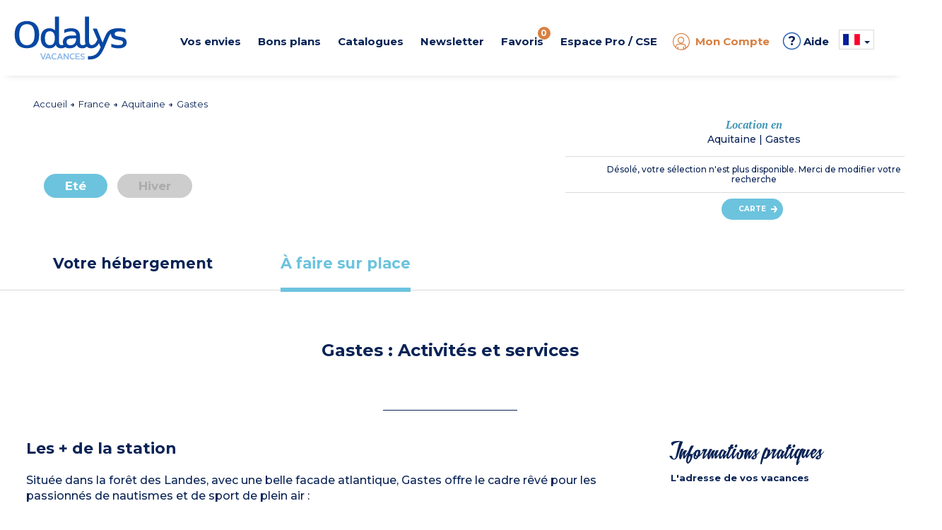

--- FILE ---
content_type: text/html; charset=utf-8
request_url: https://www.odalys-vacances.com/location-mer/aquitaine/gastes/la-reserve.html?idprestation=31671&idtypeprestation=1&tab=1&saison_b=e&datedebut=30/09/2023&duree=7
body_size: 22049
content:

  <!DOCTYPE html>
  <html lang="fr">
  <head>

    <script type="text/javascript">
      window.gdprAppliesGlobally = true; (function () {
        function a(e) {
          if (!window.frames[e]) {
            if (document.body && document.body.firstChild) { var t = document.body; var n = document.createElement("iframe"); n.style.display = "none"; n.name = e; n.title = e; t.insertBefore(n, t.firstChild) }
            else { setTimeout(function () { a(e) }, 5) }
          }
        } function e(n, r, o, c, s) {
          function e(e, t, n, a) { if (typeof n !== "function") { return } if (!window[r]) { window[r] = [] } var i = false; if (s) { i = s(e, t, n) } if (!i) { window[r].push({ command: e, parameter: t, callback: n, version: a }) } } e.stub = true; function t(a) {
            if (!window[n] || window[n].stub !== true) { return } if (!a.data) { return }
            var i = typeof a.data === "string"; var e; try { e = i ? JSON.parse(a.data) : a.data } catch (t) { return } if (e[o]) { var r = e[o]; window[n](r.command, r.parameter, function (e, t) { var n = {}; n[c] = { returnValue: e, success: t, callId: r.callId }; a.source.postMessage(i ? JSON.stringify(n) : n, "*") }, r.version) }
          }
          if (typeof window[n] !== "function") { window[n] = e; if (window.addEventListener) { window.addEventListener("message", t, false) } else { window.attachEvent("onmessage", t) } }
        } e("__tcfapi", "__tcfapiBuffer", "__tcfapiCall", "__tcfapiReturn"); a("__tcfapiLocator"); (function (e) {
          var t = document.createElement("script"); t.id = "spcloader"; t.type = "text/javascript"; t.async = true; t.src = "https://sdk.privacy-center.org/" + e + "/loader.js?target=" + document.location.hostname; t.charset = "utf-8"; var n = document.getElementsByTagName("script")[0]; n.parentNode.insertBefore(t, n)
        })("08e69af6-0ff9-4b03-8555-cf4db6d148cf")
      })();</script>

    <!-- Criteo Loader File -->
    <script type="didomi/javascript" data-vendor="91" src="//dynamic.criteo.com/js/ld/ld.js?a=1366" async></script>
    <!-- END Criteo Loader File -->
    


 <!-- Google Tag Manager -->
<script>
  (function (w, d, s, l, i) {
    w[l] = w[l] || []; w[l].push({
      'gtm.start':
        new Date().getTime(), event: 'gtm.js'
    }); var f = d.getElementsByTagName(s)[0],
      j = d.createElement(s), dl = l != 'dataLayer' ? '&l=' + l : ''; j.async = true; j.src =
        'https://www.googletagmanager.com/gtm.js?id=' + i + dl; f.parentNode.insertBefore(j, f);
  })(window, document, 'script', 'dataLayer', 'GTM-MXRXKPN');</script>
<!-- End Google Tag Manager -->
      <!-- Google tag (gtag.js) -->
      <script>
        window.dataLayer = window.dataLayer || [];
        function gtag() { dataLayer.push(arguments); }
      </script>

    <!-- intégrer les données des tags Eulerian & Google Manager -->
    
  <!-- Eulerian Analytics - Tag produit --><script type="text/javascript">/*<![CDATA[*/var EA_data = [
'uid', '',
'path', '|produit|',
'part_id', '',
'type', 'btoc',
'type_client', 'btoc',
'version', 'v3',
'date_debut_sejour', '01/01/0001',
'date_fin_sejour', '01/01/0001',
'duree', '0',
'prdref', '0_0',
'prdname', 'mobil_homes_la_reserve',
'prdamount', '0',
'prdparam-idpackage', '31671',
'prdparam-region', 'aquitaine',
'prdparam-station', 'gastes',
'prdparam-residence', 'mobil_homes_la_reserve',
'prdparam-pays', 'france',
'prdparam-type_vacances', 'mer',
'prdparam-type_logement', '',
'prdparam-minisite', '__odalysweb_generique_(mini-site_master)',
'prdparam-saison', 'h',
'prdparam-package', 'non',
'prdparam-residence-ref', '0',
'prdparam-city', 'non',
'prdparam-hebergement', '',
'prdparam-hebergement-ref', '0',
'prdparam-reference', '0',
'prdparam-statut', 'Commercialisation',
'prdquantity', '1'
];(function(){var td='ea.odalys-vacances.com',d=document,l=d.location;if(!l.protocol.indexOf('http')){var o=d.createElement('script'),a=d.getElementsByTagName('script')[0],cn=parseInt((new Date()).getTime()/3600000),cj='',cdh=(l.host+td).replace(/[^a-z]/g,''),cdr=cdh+cdh.toUpperCase(),acdr=cdr.split('');for(var i=-1;i<cn%7;i++){cj+=acdr[(cn+i)%acdr.length];}o.type='text/javascript';o.async='async';o.defer='defer';o.src='//'+td+'/'+cj+(cn%8760)+'.js';a.parentNode.insertBefore(o,a);}})();/*]]>*/</script><!-- /Eulerian Analytics - Tag produit -->


      <script>
        if (typeof EA_data !== "undefined") {
          for (var dataLayer = [], eaArray = EA_data.slice(), dlKey = eaArray.shift(), dlValue = eaArray.shift(); void 0 !== dlKey;)dataLayer[dlKey] = dlValue, dlKey = eaArray.shift(), dlValue = eaArray.shift();
        }
      </script>
    <meta name="viewport" content="width=device-width, initial-scale=1, maximum-scale=1, user-scalable=no">

    
    <meta name="format-detection" content="telephone=no">
    <meta name="format-detection" content="date=no">
    <meta name="format-detection" content="address=no">
    <meta name="format-detection" content="email=no">

    <link rel="shortcut icon" type="image/png" href="https://media.odalys-vacances.com/plus/v3/favicons/favicon-96x96.png">

      <link rel="alternate" hreflang="fr-FR" href="https://www.odalys-vacances.com/location-mer/aquitaine/gastes/la-reserve.html">
          <link rel="alternate" hreflang="en-GB" href="https://www.odalys-vacation-rental.com/beach-holidays-france/aquitaine/gastes/la-reserve.html">
          <link rel="alternate" hreflang="nl-NL" href="https://www.odalys-vacances.nl/vakantiehuis-zee/aquitaine/gastes/la-reserve.html">
          <link rel="canonical" href="https://www.odalys-vacances.com/location-mer/aquitaine/gastes/la-reserve.html">
          <meta name="description" content="Odalys c'est votre Location de Vacances à la Mer, à la Campagne, à la Montagne… 91% de nos vacanciers souhaitent repartir avec nous, pourquoi pas vous ?">
                  <meta property="og:title" content="  - Aquitaine, Gastes - ">
          <meta property="og:url" content="https://www.odalys-vacances.com/location-mer/aquitaine/gastes/la-reserve.html">
          <meta property="og:image" content="https://media.odalys-vacances.com/plus/images/odalys-vacances.jpg">
          <meta property="og:description" content="Odalys c'est votre Location de Vacances à la Mer, à la Campagne, à la Montagne… 91% de nos vacanciers souhaitent repartir avec nous, pourquoi pas vous ?">

    <script type="application/ld+json">
      {
        "@context": "https://schema.org",
        "@type": "WebPage",
        "url" : "https://www.odalys-vacances.com/location-mer/aquitaine/gastes/la-reserve.html",
        "name": "  - Aquitaine, Gastes - ",
        "description": "Odalys c'est votre Location de Vacances à la Mer, à la Campagne, à la Montagne… 91% de nos vacanciers souhaitent repartir avec nous, pourquoi pas vous ?",
        "primaryImageOfPage": {
          "url": "https://media.odalys-vacances.com/plus/images/odalys-vacances.jpg"
        }
      }
    </script>
    <title>  - Aquitaine, Gastes - </title>
    <!-- DÉBUT PRELOAD SECTION -->
    <!-- FIN PRELOAD SECTION -->

    <script>
      var cultureInfo = 'fr-FR';
      var lblNoResults = 'Pas de résultats';
      var isMobile = false;
      var COOKIEKEYFAVORIS = 'SelectionLieu';
      var COOKIESEXPIRATIONTIME = '180';
      var COOKIESSEPARATORPRESTATION = '|';
      var CLASSPASTILLEFAVORIS = 'NbSejourSelection';
    </script>


    <link href="/Content/bootstrap?v=sQYoDu_5hODVviYRCURuirsJoOa04tydg71VuAarvzM1" rel="stylesheet"/>

    <link href="/Content/bootstrapdatetimepicker?v=liExJUSnc7MrU9PvS1WYBT8RXOssXPy6xhsTyO_QKJo1" rel="stylesheet"/>

    <link href="/Content/fontodalys?v=SiKLNUNFrhdu_PMgw73UHmxTwWsZUIqwe6YNiBWYdI81" rel="stylesheet"/>

    <link href="/Content/jquerydatetimepicker?v=BDeIUJtATDDHn-7lkVT828-tJBRNWcE5cqd73FKgbuA1" rel="stylesheet"/>

    <link href="/Content/lightbox?v=kF1CJZEa1jNS0mx1LddsHlUb3cm56B_3TTkbW3Jb9_A1" rel="stylesheet"/>

    <link href="/Content/owlcarousel?v=PnsqT046ex51aaL-B_rywIoqqtRLB3ofXMD1XRVN1Pc1" rel="stylesheet"/>

    <link href="/Content/select2?v=11BkHrN4sobZc-r5vXbRaRMIecnl1WFq2zFiv9JFzE41" rel="stylesheet"/>

    <link href="/Content/sprites?v=X5xCjS4tx90lppgv-W-zJr3N0GFKzbFuWUMRfdgh1FA1" rel="stylesheet"/>


<link href="/Content/indicatiftelephone?v=8rVof40eklqoFbBgkT0LCbioiNiEuVKs114F4XzkKn81" rel="stylesheet"/>

<link href="/Content/sitecss?v=2U7006Xk9o8aAXC317GlVxqRvJWSHwkwswbvOX70-PI1" rel="stylesheet"/>

    <link href="/Content/less?v=gb4jWLFPxLojXuJE5f9SGtCoNX52xYTczmUWF1agZZU1" rel="stylesheet"/>


<link href="/Content/responsive?v=XteOT93Fkk5tDmNB-ncQ1b98VjeV8x8ntlgaxivnwfw1" rel="stylesheet"/>

    <link async rel="stylesheet" href="/Content/responsiveless?v=xMiz3-X9baYqn9B6xpNdv3jlI4Sk_NCbJAe6KiG-7841" media="screen"/>


    <link href="https://fonts.googleapis.com/css?family=Montserrat:regular,bold,semibold,light,mediumitalic,medium%7CPT+Serif:regular,bold,bolditalic" rel="stylesheet">

    <!-- intégrer css spécifique -->
    
  <link href="/Content/openstreetmap?v=mcMK3Vau5JECb8MTg_Es01wah-TzbfjonQeJX3vfJnM1" rel="stylesheet"/>



  </head>



  <body data-ng-app="web" class=" v3 lot3">

    

<!-- Google Tag Manager (noscript) -->
<noscript>
  <iframe src="https://www.googletagmanager.com/ns.html?id=GTM-MXRXKPN"
          height="0" width="0" style="display:none;visibility:hidden"></iframe>
</noscript>
<!-- End Google Tag Manager (noscript) -->

    <script src="/bundles/lib?v=dQzUBh-mNzYuSPjENcZDFWwPcShXdCO_ZhFMlGS-QCg1"></script>

    <script src="/bundles/global/js?v=f6YtZB1GxYYg2y3C86wzIPyM4rHw3nK-15kIMvYoiqE1"></script>


<script src="/bundles/controller/js?v=2vrwt4ooR_LTNcXYqetIS3NBm5qqvx3GBc93BOByAgA1"></script>


    <div id="haut"></div>

    <!--[if lte IE 8]>
      <div class="information-navigateur">Vous utilisez Internet Explorer 8 ou antérieur. Pour diverses raisons (sécurité, confort d'utilisation, affichage du site, expérience utilisateur...), nous vous invitons soit à mettre à jour votre navigateur, soit à découvrir de nouveaux navigateurs, comme Firefox, Opera, Safari ou Chrome.</div>
    <![endif]-->

    <div id="DescModal" class="modal fade modal-odalys">
      <div id="DescContainer" class="modal-dialog modal-lg">
        <div class="modal-content">
          <div class="modal-header">
            <button type="button" class="close" data-dismiss="modal" aria-label="Close">
              <span class="odalys-icon closefilters"></span>
            </button>
          </div>
          <div class="modal-body">
            <p id="DescData"></p>
          </div>
        </div>
      </div>
    </div>

    


<header>
	<div class="container-header">
		<div id="p34"></div>
		
		<div class="container hidden-xs hidden-sm">
			<div class="row" >
				<div class="text-center mt10">				
					
				</div>
			</div>			
			<div id="container-logo-header" class="container-logo">
				<a href="/">
				<img id="logo-header-svg" src="https://media.odalys-vacances.com/plus/v3/header/logo-odalys-vacances.svg" alt="Odalys Location Vacances" />
				</a>
			</div>				
			<nav class="newmenu" itemscope itemtype="https://schema.org/SiteNavigationElement">
				<div role="menubar">
					<div id="destination-menu-item-header" class="menu-item">
						<a id="lien-destination-menu-item-header" href="">
							<div id="titre-destination-menu-item-header" class="menu-titre">Vos envies</div>
						</a>
						<div class="menu-content" >
							<div class="menu-container">
								<div class="row menuabtasty">
									<div class="col-sm-2"><div class="menu-abtasty-color2 montagne"><a class="menu-link bleu" href="/thematique/location-vacances-au-ski/#ebp=FM00dv2ebE1zZBUCcN2OJAIIhR9CbSaRXxcrQqV5pbTTww--" itemprop="url" role="menuitem"><div class="menu-anchor" itemprop="name"><div><span class="odalys-icon mountain menu-icons"></span><span class="menu-text">Ski</span><span class="odalys-icon rightarrow"></span></div></div></a></div></div>
									<div class="col-sm-2"><div class="menu-abtasty-color2 mer"><a class="menu-link bleu" href="/location-mer/#ebp=FM00dv2ebE1zZBUCcN2OJMYbp9vGKZvqBpMETuLhyRRSUQ--" itemprop="url" role="menuitem"><div class="menu-anchor" itemprop="name"><div><span class="odalys-icon uniE999 menu-icons"></span><span class="menu-text">Mer</span><span class="odalys-icon rightarrow"></span></div></div></a></div></div>
									<div class="col-sm-2"><div class="menu-abtasty-color2 campagne"><a class="menu-link bleu" href="/location-campagne/#ebp=FM00dv2ebE1zZBUCcN2OJMYbkbhn5dauPvXwRi0tICp4vA--" itemprop="url" role="menuitem"><div class="menu-anchor" itemprop="name"><div><span class="odalys-icon country menu-icons"></span><span class="menu-text">Campagne</span><span class="odalys-icon rightarrow"></span></div></div></a></div></div>
									<div class="col-sm-2"><div class="menu-abtasty-color2 ville"><a class="menu-link bleu" href="/location-ville/#ebp=FM00dv2ebE1zZBUCcN2OJEkA2zZ5UHC_xxqJ.bxUEcQw9g--" itemprop="url" role="menuitem"><div class="menu-anchor" itemprop="name"><div><span class="odalys-icon city menu-icons"></span><span class="menu-text">Ville</span><span class="odalys-icon rightarrow"></span></div></div></a></div></div>
									<div class="col-sm-2"><div class="menu-abtasty-color2 europe"><a class="menu-link bleu" href="/location-evasion/#ebp=FM00dv2ebE1zZBUCcN2OJEkA4B7.V_f2zth57E.9N0MKWg--" itemprop="url" role="menuitem"><div class="menu-anchor" itemprop="name"><div><img src="https://media.odalys-vacances.com/plus/v3/header/globe.svg" alt="icone envie d'ailleurs" class="svgglobe"><span class="menu-text">Envie d'ailleurs</span><span class="odalys-icon rightarrow"></span></div></div></a></div></div>				
									<div class="col-sm-2"><div class="menu-abtasty-color2 chalets"><a class="menu-link bleu" href="/location-chalet-luxe/#ebp=FM00dv2ebE1zZBUCcN2OJB9Ou.ARF6l5dLaW3NdAyuWb5g--" itemprop="url" role="menuitem"><div class="menu-anchor" itemprop="name"><div><span class="odalys-icon chalet menu-icons"></span><span class="menu-text">Chalets</span><span class="odalys-icon rightarrow"></span></div></div></a></div></div>
									<!--<div class="col-sm-2"><div class="menu-abtasty-color2 mh"><a class="menu-link bleu" href="/mobil-homes/#ebp=FM00dv2ebE1zZBUCcN2OJEkA3qdKpey1B5trLwmlQXUEAA--" itemprop="url" role="menuitem"><div class="menu-anchor" itemprop="name"><div><img src="https://media.odalys-vacances.com/plus/v3/header/mobil-homes-mh.svg" alt="icone mobil-homes"><span class="menu-text">Camping</span><span class="odalys-icon rightarrow"></span></div></div></a></div></div>-->		
								</div>
							</div>
						</div>
					</div>
					<div id="promos-menu-item-header" class="menu-item">
						<a id="lien-promos-menu-item-header" href="">
							<div id="titre-promos-menu-item-header" class="menu-titre">Bons plans</div>
						</a>
						<div class="menu-content">
							<div class="menu-container">
								<!--<div class="col-sm-2"><div class="menu-abtasty-color2 bf"><a class="menu-link bleu" href="/nos-promotions-pour-le-black-friday/#ebp=FM00dv2ebE1zZBUCcN2OJBPu0OZSTWGPPUZ2D_VfwDCz.g--" itemprop="url" role="menuitem"><div class="menu-anchor" itemprop="name"><div><span class="odalys-icon bf menu-icons" style="color : #000;"></span><span class="menu-text" style="color : #000;">Black Friday</span><span class="odalys-icon rightarrow" style="color : #000;"></span></div></div></a></div></div>-->	

								<div class="col-sm-2"><div class="menu-abtasty-color2 promo"><a class="menu-link bleu" href="/promotions/#ebp=FM00dv2ebE1zZBUCcN2OJEkAVnQn7Qh9jqYSZA8jKavdug--" itemprop="url" role="menuitem"><div class="menu-anchor" itemprop="name"><div><span class="odalys-icon opinion menu-icons"></span><span class="menu-text">Promotions</span><span class="odalys-icon rightarrow"></span></div></div></a></div></div>
								<div class="col-sm-2"><div class="menu-abtasty-color2 dm"><a class="menu-link bleu" href="/Departs-Immediats/#ebp=FM00dv2ebE1zZBUCcN2OJO82vFu6zPEwlGzXNphOTwmIrQ--" itemprop="url" role="menuitem"><div class="menu-anchor" itemprop="name"><div><span class="odalys-icon chrono menu-icons"></span><span class="menu-text">D&eacute;parts imm&eacute;diats</span><span class="odalys-icon rightarrow"></span></div></div></a></div></div>
								<div class="col-sm-2"><div class="menu-abtasty-color2 cs"><a class="menu-link bleu" href="/location-week-end/#ebp=FM00dv2ebE1zZBUCcN2OJFbRxieYAKY.Y0JwhwsuBVOaXQ--" itemprop="url" role="menuitem"><div class="menu-anchor" itemprop="name"><div><span class="odalys-icon agenda menu-icons"></span><span class="menu-text">Courts S&eacute;jours</span><span class="odalys-icon rightarrow"></span></div></div></a></div></div>
								<div class="col-sm-2"><div class="menu-abtasty-color2 promo"><a class="menu-link bleu" href="/Premieres-Minutes-Vacances-d-Ete/#ebp=FM00dv2ebE1zZBUCcN2OJJMO3_BP2DvnF1SITS9j0itvvg--" itemprop="url" role="menuitem"><div class="menu-anchor" itemprop="name"><div><span class="odalys-icon les-plus-luxe menu-icons"></span><span class="menu-text">Premi&egrave;res minutes &eacute;t&eacute;</span><span class="odalys-icon rightarrow"></span></div></div></a></div></div>
								
							</div>
						</div>
					</div>
					<div id="catalogue-menu-item-header" class="menu-item">
						<a id="lien-catalogue-menu-item-header" href="">
							<div id="titre-catalogue-menu-item-header" class="menu-titre">Catalogues</div>
						</a>
						<div class="menu-content">
							<div class="menu-container">
								<div class="row">
									<div class="col-md-7">
										<div class="titre-content">Consultez nos catalogues en ligne</div>
									</div>
								</div>
								<div class="row">
									<div class="col-md-7">
										<div class="row">
											<div class="col-xs-4"><a itemprop="url" role="menuitem" class="item-catalogue" target="_blank" href="https://www.brochuresenligne.com/docs/brochures/odalys-vacances-ete.html"><div class="container-image"><div class="filter grey"></div><img id="image-categorie-odalys-header" src="https://media.odalys-vacances.com/plus/v3/header/odalys-vacances-ete.jpg?width=122&height=164" alt="Catalogue Odalys Vacances &Eacute;t&eacute; 2026"/><i class="odalys-icon brochure"></i> </div><div class="titre">&Eacute;t&eacute; 2026</div></a></div>
											<!--<div class="col-xs-3"><a itemprop="url" role="menuitem" class="item-catalogue" target="_blank" href="https://www.brochuresenligne.com/docs/brochures/odalys-plein-air.html"><div class="container-image"><div class="filter grey"></div><img id="image-categorie-odalys-header" src="https://media.odalys-vacances.com/plus/v3/header/catalogue-odalys-plein-air.jpg?width=122&height=164" alt="Catalogue Odalys Campings 2023"/><i class="odalys-icon brochure"></i> </div><div class="titre">Campings 2023</div></a></div>-->
											<div class="col-xs-4"><a itemprop="url" role="menuitem" class="item-catalogue" target="_blank" href="https://www.brochuresenligne.com/docs/brochures/odalys-hiver.html"><div class="container-image"><div class="filter grey"></div><img id="image-categorie-odalys-header" src="https://media.odalys-vacances.com//plus/v3/header/catalogue-odalys-vacances-hiver-2026.jpg?width=122&height=164" alt="Catalogue Odalys Vacances Hiver 2025 / 2026"/><i class="odalys-icon brochure"></i> </div><div class="titre">Hiver 2025 / 2026</div></a></div>
											<div class="col-xs-4"><a itemprop="url" role="menuitem" class="item-catalogue" target="_blank" href="https://www.brochuresenligne.com/docs/brochures/odalys-city.html" ><div class="container-image"><div class="filter grey"></div><img id="image-categorie-odalys-header" src="https://media.odalys-vacances.com/plus/v3/header/catalogue-odalys-city.jpg?width=122&height=164" alt="Catalogue Odalys City 2020"/><i class="odalys-icon brochure"></i> </div><div class="titre">City</div></a></div>
										</div>
									</div>
									<div class="col-md-5">
										<a itemprop="url" role="menuitem" href="/b2c/demandecatalogue">
											<div id="bloc-categorie-odalys-header" class="categorie odalys">
												<img id="image-categorie-odalys-header" src="https://media.odalys-vacances.com/plus/v3/header/commander-catalogue-odalys.jpg?width=239&height=93" alt="Commander un catalogue Odalys Vacances, Odalys Plein Air"/>
												<div class="titre-categorie"><span id="titre-categorie-odalys-header" itemprop="name">Recevoir un catalogue</span><i class="odalys-icon rightarrow"></i> </div>
											</div>
										</a>
									</div>
								</div>
							</div>
						</div>
					</div>
					<div id="newsletter-menu-item-header" class="menu-item">
						<a id="lien-catalogue-menu-item-header" href="/b2c/newsletter">
							<div id="titre-catalogue-menu-item-header" class="menu-titre">Newsletter</div>
						</a>
					</div>
					<div id="favoris-menu-item-header" class="menu-item">
						<a id="lien-favoris-menu-item-header" href="/Results/Selection">
							<div id="titre-favoris-menu-item-header" class="menu-titre" onclick="EA_button('Favoris');ga('send', {hitType: 'event', eventCategory: 'Favoris',  eventAction: 'click', eventLabel: 'Afficher page Favoris'});">Favoris<span id="notif-favoris-menu-item-header" class="pastille notif"><span class="NbSejourSelection">0</span>
</span></div>
						</a>
					</div>
					<div id="proce-menu-item-header" class="menu-item">
						<a id="lien-proce-menu-item-header" href="">
							<div id="titre-proce-menu-item-header" class="menu-titre">Espace Pro / CSE</div>
						</a>
						<div class="menu-content" >
							<div class="row">
								<div class="col-md-10 col-md-offset-1 col-lg-8 col-lg-offset-2 ">
									<div class="row">
										<div class="col-sm-3"><div class="menu-abtasty-color2 cs"><a class="menu-link bleu" href="https://pro.odalys.travel" target="_blank" itemprop="url" role="menuitem"><div class="menu-anchor" itemprop="name"><div><span class="odalys-icon les-plus-ambassadeur menu-icons"></span><span class="menu-text">Espace Pro</span><span class="odalys-icon rightarrow"></span></div></div></a></div></div>
										<div class="col-sm-3"><div class="menu-abtasty-color2 dm"><a class="menu-link bleu" href="https://col.odalys.travel" target="_blank" itemprop="url" role="menuitem"><div class="menu-anchor" itemprop="name"><div><span class="odalys-icon people3 menu-icons"></span><span class="menu-text">Espace CSE</span><span class="odalys-icon rightarrow"></span></div></div></a></div></div>
										<div class="col-sm-6"><a target="_blank" href="https://www.odalys-proprietaires.com/" itemprop="url" role="menuitem" class="lien-orange"><div class="titre">&Ecirc;tre propri&eacute;taire Odalys <i id="icone-categorie-proprietaire" class="odalys-icon rightarrow"></i> </div><p>Tout savoir sur vos avantages, vos droits, vos devoirs, vos documents administratifs...</p></a></div>
									</div>
								</div>
							</div>
						</div>
					</div>
					<div class="menu-item-ct">
<div id="moncompte-menu-item-header" class="menu-item orange">
  <a id="lien-moncompte-menu-item-header" href="/b2c">
    <div id="titre-moncompte-menu-item-header" class="menu-titre with-icon">
      <i class="odalys-icon user"></i> Mon Compte
    </div>
  </a>
</div>
</div>
					<div class="menu-item menu-teambrain"><a href="/aide-et-faq.html"><span>&#63;</span> Aide</a></div>
					<div id="menu-dropdowns" class="menu-item"><script>

  function setCulture(urlToRedirect, langage) {
    const http = new XMLHttpRequest();
    const url = '/header/RemoveCultureCookie';
    http.open("POST", url);
    http.send();

    http.onreadystatechange = (e) => {
      eulerianCulture(langage);
      window.location.replace(urlToRedirect);
    }
  }

  function eulerianCulture(langage) {
    if (typeof EA_button !== "undefined") {
      EA_button('Langage ' + langage);
    }
  }
</script>

<div id="langue-menu-item-header-menu" class="img-dropdown hidden-xs hidden-sm flag-b2c">

  <span id="langueFR-langue-menu-item-header" class="sprites langueFR"></span>
  <span class="caret"></span>
  <ul class="list-unstyled flags">
      <li class="flag-item">
        <a id="href_change_culture" href="#" onclick="setCulture('https://www.odalys-vacances.com/location-mer/aquitaine/gastes/la-reserve.html?idprestation=31671&amp;idtypeprestation=1&amp;tab=1&amp;saison_b=e&amp;datedebut=30/09/2023&amp;duree=7', 'FR')">
          <span id="langueFR-langue-menu-item-header" class="sprites langueFR"></span> <span class="flag-descriptif selected">France (FR)</span>
        </a>
      </li>
      <li class="flag-item">
        <a id="href_change_culture" href="#" onclick="setCulture('https://www.odalys-vacation-rental.com/beach-holidays-france/aquitaine/gastes/la-reserve.html?idprestation=31671&amp;idtypeprestation=1&amp;tab=1&amp;saison_b=e&amp;datedebut=30/09/2023&amp;duree=7', 'EN')">
          <span id="langueEN-langue-menu-item-header" class="sprites langueEN"></span> <span class="flag-descriptif ">Royaume-Uni (EN)</span>
        </a>
      </li>
      <li class="flag-item">
        <a id="href_change_culture" href="#" onclick="setCulture('https://www.odalys-vacances.nl/vakantiehuis-zee/aquitaine/gastes/la-reserve.html?idprestation=31671&amp;idtypeprestation=1&amp;tab=1&amp;saison_b=e&amp;datedebut=30/09/2023&amp;duree=7', 'NL')">
          <span id="langueNL-langue-menu-item-header" class="sprites langueNL"></span> <span class="flag-descriptif ">Pays-Bas (NL)</span>
        </a>
      </li>
      <li class="flag-item">
        <a id="href_change_culture" href="#" onclick="setCulture('https://www.odalys-vacances.com/location-mer/aquitaine/gastes/la-reserve.html?idprestation=31671&amp;idtypeprestation=1&amp;tab=1&amp;saison_b=e&amp;datedebut=30/09/2023&amp;duree=7', 'BEFR')">
          <span id="langueBEFR-langue-menu-item-header" class="sprites langueBEFR"></span> <span class="flag-descriptif ">Belgique (FR)</span>
        </a>
      </li>
      <li class="flag-item">
        <a id="href_change_culture" href="#" onclick="setCulture('https://www.odalys-vacances.nl/vakantiehuis-zee/aquitaine/gastes/la-reserve.html?idprestation=31671&amp;idtypeprestation=1&amp;tab=1&amp;saison_b=e&amp;datedebut=30/09/2023&amp;duree=7', 'BENL')">
          <span id="langueBENL-langue-menu-item-header" class="sprites langueBENL"></span> <span class="flag-descriptif ">Belgique (NL)</span>
        </a>
      </li>
  </ul>
</div>

<div class="inline-items hidden-md hidden-lg flag-b2c">
  <div class="burger-item active">
    <span id="langueFR-langue-menu-item-header-mobile" class="sprites langueFR"></span> <span class="selected">France (FR)</span>
  </div>
    <a class="flag-item" href="#" onclick="setCulture('https://www.odalys-vacation-rental.com/beach-holidays-france/aquitaine/gastes/la-reserve.html?idprestation=31671&amp;idtypeprestation=1&amp;tab=1&amp;saison_b=e&amp;datedebut=30/09/2023&amp;duree=7', 'EN')">
      <div class="burger-item flag-item">
        <span id="langueEN-langue-menu-item-header-mobile" class="sprites langueEN"></span> <span>Royaume-Uni (EN)</span>
      </div>
    </a>
    <a class="flag-item" href="#" onclick="setCulture('https://www.odalys-vacances.nl/vakantiehuis-zee/aquitaine/gastes/la-reserve.html?idprestation=31671&amp;idtypeprestation=1&amp;tab=1&amp;saison_b=e&amp;datedebut=30/09/2023&amp;duree=7', 'NL')">
      <div class="burger-item flag-item">
        <span id="langueNL-langue-menu-item-header-mobile" class="sprites langueNL"></span> <span>Pays-Bas (NL)</span>
      </div>
    </a>
    <a class="flag-item" href="#" onclick="setCulture('https://www.odalys-vacances.com/location-mer/aquitaine/gastes/la-reserve.html?idprestation=31671&amp;idtypeprestation=1&amp;tab=1&amp;saison_b=e&amp;datedebut=30/09/2023&amp;duree=7', 'BEFR')">
      <div class="burger-item flag-item">
        <span id="langueBEFR-langue-menu-item-header-mobile" class="sprites langueBEFR"></span> <span>Belgique (FR)</span>
      </div>
    </a>
    <a class="flag-item" href="#" onclick="setCulture('https://www.odalys-vacances.nl/vakantiehuis-zee/aquitaine/gastes/la-reserve.html?idprestation=31671&amp;idtypeprestation=1&amp;tab=1&amp;saison_b=e&amp;datedebut=30/09/2023&amp;duree=7', 'BENL')">
      <div class="burger-item flag-item">
        <span id="langueBENL-langue-menu-item-header-mobile" class="sprites langueBENL"></span> <span>Belgique (NL)</span>
      </div>
    </a>
  </div></div>
				</div>
			</nav>
			<div class="clearfix"></div>				
		</div>
		<div id="container-burger-header" class="container-burger visible-xs visible-sm mb10">
			<div class="container" >
				<div class="row">
					<div class="text-center mt10 mb10">				
						<span class="header-paiement"><img src="https://media.odalys-vacances.com/plus/v3/header/icone-paiement-plusieurs-fois.jpg">Avec Odalys, payez en 3 ou 4 fois !</span>
					</div>
				</div>
			</div>
			<div class="container-top-burger-header"><a id="bouton-burger-header" class="bouton-burger collapsed" data-toggle="collapse" data-target="#menu-burger-header"><span class="odalys-icon mobilemenu"></span></a>
				<div id="container-logo-burger-header" class="container-burger-logo">
					<a href="/"><img id="logo-burger-header-svg" src="https://media.odalys-vacances.com/plus/v3/header/logo-odalys-vacances.svg" alt="Odalys Location Vacances"/></a>
				</div>
				<div class="container-phone"><a href="#" data-toggle="modal" data-target="#modalphone"><span class="odalys-icon mobilephone"></span></a></div>
			</div>
		</div>
	</div>	
	<div class="content-burger-header collapse hidden-md hidden-lg" id="menu-burger-header">					
		<div class="container">				
			<div class="top-burger"><a href="/"><i class="odalys-icon mobilehome"></i> <span class="texte">Accueil</span></a><a href="" class="odalys-icon mobileclosemenu right" data-toggle="collapse" data-target="#menu-burger-header"></a></div>
			<nav id="navigation-burger" class="navigation-burger">				
				<div class="menu-titre">Vos envies</div>
				<div class="row menu-destination menuabtasty mb20">
					<div class="col-xs-6 col-sm-4"><div class="menu-abtasty-color2 montagne"><a class="menu-link bleu" href="/thematique/location-vacances-au-ski/#ebp=FM00dv2ebE1zZBUCcN2OJAIIhR9CbSaRXxcrQqV5pbTTww--" itemprop="url" role="menuitem"><div class="menu-anchor" itemprop="name"><div><span class="odalys-icon mountain menu-icons"></span><span class="menu-text">Ski</span><span class="odalys-icon rightarrow"></span></div></div></a></div></div>	
					<div class="col-xs-6 col-sm-4"><div class="menu-abtasty-color2 mer"><a class="menu-link bleu" href="/location-mer/#ebp=FM00dv2ebE1zZBUCcN2OJMYbp9vGKZvqBpMETuLhyRRSUQ--" itemprop="url" role="menuitem"><div class="menu-anchor" itemprop="name"><div><span class="odalys-icon uniE999 menu-icons"></span><span class="menu-text">Mer</span><span class="odalys-icon rightarrow"></span></div></div></a></div></div>
					<div class="col-xs-6 col-sm-4"><div class="menu-abtasty-color2 campagne"><a class="menu-link bleu" href="/location-campagne/#ebp=FM00dv2ebE1zZBUCcN2OJMYbkbhn5dauPvXwRi0tICp4vA--" itemprop="url" role="menuitem"><div class="menu-anchor" itemprop="name"><div><span class="odalys-icon country menu-icons"></span><span class="menu-text">Campagne</span><span class="odalys-icon rightarrow"></span></div></div></a></div></div>
					<div class="col-xs-6 col-sm-4"><div class="menu-abtasty-color2 ville"><a class="menu-link bleu" href="/location-ville/#ebp=FM00dv2ebE1zZBUCcN2OJEkA2zZ5UHC_xxqJ.bxUEcQw9g--" itemprop="url" role="menuitem"><div class="menu-anchor" itemprop="name"><div><span class="odalys-icon city menu-icons"></span><span class="menu-text">Ville</span><span class="odalys-icon rightarrow"></span></div></div></a></div></div>	
					<div class="col-xs-6 col-sm-4"><div class="menu-abtasty-color2 europe"><a class="menu-link bleu" href="/location-evasion/#ebp=FM00dv2ebE1zZBUCcN2OJEkA4B7.V_f2zth57E.9N0MKWg--" itemprop="url" role="menuitem"><div class="menu-anchor" itemprop="name"><div><img src="https://media.odalys-vacances.com/plus/v3/header/globe.svg" alt="icone envie d'ailleurs" class="svgglobemobile"><span class="menu-text">Envie d'ailleurs</span><span class="odalys-icon rightarrow"></span></div></div></a></div></div>		
					<div class="col-xs-6 col-sm-4"><div class="menu-abtasty-color2 chalets"><a class="menu-link bleu" href="/location-chalet-luxe/#ebp=FM00dv2ebE1zZBUCcN2OJB9Ou.ARF6l5dLaW3NdAyuWb5g--" itemprop="url" role="menuitem"><div class="menu-anchor" itemprop="name"><div><span class="odalys-icon chalet menu-icons"></span><span class="menu-text">Chalets</span><span class="odalys-icon rightarrow"></span></div></div></a></div></div>
					<!--<div class="col-xs-6 col-sm-4"><div class="menu-abtasty-color2 mh"><a class="menu-link bleu" href="/mobil-homes/#ebp=FM00dv2ebE1zZBUCcN2OJEkA3qdKpey1B5trLwmlQXUEAA--" itemprop="url" role="menuitem"><div class="menu-anchor" itemprop="name"><div><img src="https://media.odalys-vacances.com/plus/v3/header/mobil-homes-mh.svg" alt="icone mobil-homes"><span class="menu-text">Camping</span><span class="odalys-icon rightarrow"></span></div></div></a></div></div>-->
					</div>
				<div class="menu-titre">Bons plans</div>
				<div class="row mb20">
					<!--<div class="col-xs-6 col-sm-4"><div class="menu-abtasty-color2 bf"><a class="menu-link bleu" href="/nos-promotions-pour-le-black-friday/#ebp=FM00dv2ebE1zZBUCcN2OJBPu0OZSTWGPPUZ2D_VfwDCz.g--" itemprop="url" role="menuitem"><div class="menu-anchor" itemprop="name"><div><span class="odalys-icon bf menu-icons" style="color: #000;"></span><span class="menu-text" style="color: #000;">Black Friday</span><span class="odalys-icon rightarrow" style="color: #000;"></span></div></div></a></div></div>-->
					<div class="col-xs-6 col-sm-4"><div class="menu-abtasty-color2 promo"><a class="menu-link bleu" href="/promotions/#ebp=FM00dv2ebE1zZBUCcN2OJEkAVnQn7Qh9jqYSZA8jKavdug--" itemprop="url" role="menuitem"><div class="menu-anchor" itemprop="name"><div><span class="odalys-icon opinion menu-icons"></span><span class="menu-text">Promotions</span><span class="odalys-icon rightarrow"></span></div></div></a></div></div>
					<div class="col-xs-6 col-sm-4"><div class="menu-abtasty-color2 dm"><a class="menu-link bleu" href="/Departs-Immediats/#ebp=FM00dv2ebE1zZBUCcN2OJO82vFu6zPEwlGzXNphOTwmIrQ--" itemprop="url" role="menuitem"><div class="menu-anchor" itemprop="name"><div><span class="odalys-icon chrono menu-icons"></span><span class="menu-text">D&eacute;parts imm&eacute;diats</span><span class="odalys-icon rightarrow"></span></div></div></a></div></div>
					<div class="col-xs-6 col-sm-4"><div class="menu-abtasty-color2 cs"><a class="menu-link bleu" href="/location-week-end/#ebp=FM00dv2ebE1zZBUCcN2OJFbRxieYAKY.Y0JwhwsuBVOaXQ--" itemprop="url" role="menuitem"><div class="menu-anchor" itemprop="name"><div><span class="odalys-icon agenda menu-icons"></span><span class="menu-text">Courts S&eacute;jours</span><span class="odalys-icon rightarrow"></span></div></div></a></div></div>				
					<div class="col-xs-6 col-sm-4"><div class="menu-abtasty-color2 promo"><a class="menu-link bleu" href="/Premieres-Minutes-Vacances-d-Ete/#ebp=FM00dv2ebE1zZBUCcN2OJJMO3_BP2DvnF1SITS9j0itvvg--" itemprop="url" role="menuitem"><div class="menu-anchor" itemprop="name"><div><span class="odalys-icon les-plus-luxe menu-icons"></span><span class="menu-text">Premi&egrave;res minutes &eacute;t&eacute;</span><span class="odalys-icon rightarrow"></span></div></div></a></div></div>
									
				</div>
				<div class="menu-titre">Catalogues</div>
				<div class="row">
					<div class="col-xs-6 col-sm-4 mb20">
						<div class="menu-abtasty-color2 dm">
							<a class="menu-link bleu" href="/b2c/demandecatalogue" itemprop="url" role="menuitem">
								<div class="menu-anchor" itemprop="name">
									<div><span class="odalys-icon ANCV4 menu-icons"></span><span class="menu-text">Recevoir un catalogue</span><span class="odalys-icon rightarrow"></span></div>
								</div>
							</a>
						</div>
					</div>
				</div>
				<a href="/aide-et-faq.html">
					<div class="burger-item">
						Aide et FAQ
					</div>
				</a>
				<a href="/Results/Selection">
					<div class="burger-item">
						Favoris
						<span class="pastille">
<span class="NbSejourSelection">0</span>

						</span>
						<div class="clearfix"></div>
					</div>
				</a>
				<a href="/b2c">
					<div class="burger-item orange">
						<i class="odalys-icon user"></i> Mon compte
					</div>
				</a>
				<a href="https://pro.odalys.travel/">
					<div class="burger-item">
						Espace Pro
					</div>
				</a>
				<a href="https://col.odalys.travel/">
					<div class="burger-item">
						Espace CSE
					</div>
				</a>
				<a href="/b2c/newsletter?&culture=fr-FR">
					<div class="burger-item">
						Newsletter
					</div>
				</a>
				
				<div class="row">
					<div class="">
<script>

  function setCulture(urlToRedirect, langage) {
    const http = new XMLHttpRequest();
    const url = '/header/RemoveCultureCookie';
    http.open("POST", url);
    http.send();

    http.onreadystatechange = (e) => {
      eulerianCulture(langage);
      window.location.replace(urlToRedirect);
    }
  }

  function eulerianCulture(langage) {
    if (typeof EA_button !== "undefined") {
      EA_button('Langage ' + langage);
    }
  }
</script>

<div id="langue-menu-item-header-menu" class="img-dropdown hidden-xs hidden-sm flag-b2c">

  <span id="langueFR-langue-menu-item-header" class="sprites langueFR"></span>
  <span class="caret"></span>
  <ul class="list-unstyled flags">
      <li class="flag-item">
        <a id="href_change_culture" href="#" onclick="setCulture('https://www.odalys-vacances.com/location-mer/aquitaine/gastes/la-reserve.html?idprestation=31671&amp;idtypeprestation=1&amp;tab=1&amp;saison_b=e&amp;datedebut=30/09/2023&amp;duree=7', 'FR')">
          <span id="langueFR-langue-menu-item-header" class="sprites langueFR"></span> <span class="flag-descriptif selected">France (FR)</span>
        </a>
      </li>
      <li class="flag-item">
        <a id="href_change_culture" href="#" onclick="setCulture('https://www.odalys-vacation-rental.com/beach-holidays-france/aquitaine/gastes/la-reserve.html?idprestation=31671&amp;idtypeprestation=1&amp;tab=1&amp;saison_b=e&amp;datedebut=30/09/2023&amp;duree=7', 'EN')">
          <span id="langueEN-langue-menu-item-header" class="sprites langueEN"></span> <span class="flag-descriptif ">Royaume-Uni (EN)</span>
        </a>
      </li>
      <li class="flag-item">
        <a id="href_change_culture" href="#" onclick="setCulture('https://www.odalys-vacances.nl/vakantiehuis-zee/aquitaine/gastes/la-reserve.html?idprestation=31671&amp;idtypeprestation=1&amp;tab=1&amp;saison_b=e&amp;datedebut=30/09/2023&amp;duree=7', 'NL')">
          <span id="langueNL-langue-menu-item-header" class="sprites langueNL"></span> <span class="flag-descriptif ">Pays-Bas (NL)</span>
        </a>
      </li>
      <li class="flag-item">
        <a id="href_change_culture" href="#" onclick="setCulture('https://www.odalys-vacances.com/location-mer/aquitaine/gastes/la-reserve.html?idprestation=31671&amp;idtypeprestation=1&amp;tab=1&amp;saison_b=e&amp;datedebut=30/09/2023&amp;duree=7', 'BEFR')">
          <span id="langueBEFR-langue-menu-item-header" class="sprites langueBEFR"></span> <span class="flag-descriptif ">Belgique (FR)</span>
        </a>
      </li>
      <li class="flag-item">
        <a id="href_change_culture" href="#" onclick="setCulture('https://www.odalys-vacances.nl/vakantiehuis-zee/aquitaine/gastes/la-reserve.html?idprestation=31671&amp;idtypeprestation=1&amp;tab=1&amp;saison_b=e&amp;datedebut=30/09/2023&amp;duree=7', 'BENL')">
          <span id="langueBENL-langue-menu-item-header" class="sprites langueBENL"></span> <span class="flag-descriptif ">Belgique (NL)</span>
        </a>
      </li>
  </ul>
</div>

<div class="inline-items hidden-md hidden-lg flag-b2c">
  <div class="burger-item active">
    <span id="langueFR-langue-menu-item-header-mobile" class="sprites langueFR"></span> <span class="selected">France (FR)</span>
  </div>
    <a class="flag-item" href="#" onclick="setCulture('https://www.odalys-vacation-rental.com/beach-holidays-france/aquitaine/gastes/la-reserve.html?idprestation=31671&amp;idtypeprestation=1&amp;tab=1&amp;saison_b=e&amp;datedebut=30/09/2023&amp;duree=7', 'EN')">
      <div class="burger-item flag-item">
        <span id="langueEN-langue-menu-item-header-mobile" class="sprites langueEN"></span> <span>Royaume-Uni (EN)</span>
      </div>
    </a>
    <a class="flag-item" href="#" onclick="setCulture('https://www.odalys-vacances.nl/vakantiehuis-zee/aquitaine/gastes/la-reserve.html?idprestation=31671&amp;idtypeprestation=1&amp;tab=1&amp;saison_b=e&amp;datedebut=30/09/2023&amp;duree=7', 'NL')">
      <div class="burger-item flag-item">
        <span id="langueNL-langue-menu-item-header-mobile" class="sprites langueNL"></span> <span>Pays-Bas (NL)</span>
      </div>
    </a>
    <a class="flag-item" href="#" onclick="setCulture('https://www.odalys-vacances.com/location-mer/aquitaine/gastes/la-reserve.html?idprestation=31671&amp;idtypeprestation=1&amp;tab=1&amp;saison_b=e&amp;datedebut=30/09/2023&amp;duree=7', 'BEFR')">
      <div class="burger-item flag-item">
        <span id="langueBEFR-langue-menu-item-header-mobile" class="sprites langueBEFR"></span> <span>Belgique (FR)</span>
      </div>
    </a>
    <a class="flag-item" href="#" onclick="setCulture('https://www.odalys-vacances.nl/vakantiehuis-zee/aquitaine/gastes/la-reserve.html?idprestation=31671&amp;idtypeprestation=1&amp;tab=1&amp;saison_b=e&amp;datedebut=30/09/2023&amp;duree=7', 'BENL')">
      <div class="burger-item flag-item">
        <span id="langueBENL-langue-menu-item-header-mobile" class="sprites langueBENL"></span> <span>Belgique (NL)</span>
      </div>
    </a>
  </div>
					</div>					
				</div>
			</nav>
		</div>
	</div>
	<div class="modal fade" id="modalphone" style="margin-top: 120px;">
		<div class="modal-dialog modal-xs">
			<div class="modal-content">
				<div class="modal-header">
					<span class="modal-titre">Contactez-nous</span>
					<button type="button" class="close" data-dismiss="modal" aria-label="Close"><span aria-hidden="true">x</span></button>
				</div>
				<div class="modal-body">
					<div class="modal-numtel">
						<a href="tel:0484474922">
							<div class="container-tel">
								<span class="numero appel">04 84 47 49 22</span>
								<span class="cout appel">
								Service gratuit + prix appel
								</span>
							</div>
						</a>
					</div>
				</div>
				<div class="modal-footer">
					<a href="tel:0484474922" class="new-button pull-right">Appeler</a>
				</div>
			</div>
		</div>
	</div>
</header>
    







<input type="hidden" data-ng-init="isPackage = false">
<input type="hidden" data-ng-init="isFavori = false">

<div class="container-produit" data-ng-controller="Produit">
  <div class="container">
    <div class="fil-ariane">
      <div class="row">
        <div class="col-sm-8">
          <div class="contenu-fil">
            



<div itemscope itemtype="https://schema.org/BreadcrumbList">
  <span class="item-ariane" itemprop="itemListElement" itemscope itemtype="https://schema.org/ListItem">
    <a href="/?duree=7" itemprop="item">
      <span itemprop="name">
        Accueil
      </span>
    </a>
    <meta itemprop="position" content="1">
    <i class="odalys-icon rightarrow"></i>
  </span>

      <span class="item-ariane" itemprop="itemListElement" itemscope itemtype="https://schema.org/ListItem">
        <a href="/location-mer/location-vacances-france/" itemprop="item">
          <span itemprop="name">
            France
          </span>
        </a>
        <i class="odalys-icon rightarrow"></i>
        <meta itemprop="position" content="2">
      </span>
      <span class="item-ariane" itemprop="itemListElement" itemscope itemtype="https://schema.org/ListItem">
        <a href="/location-mer/aquitaine/" itemprop="item">
          <span itemprop="name">
            Aquitaine
          </span>
        </a>
        <i class="odalys-icon rightarrow"></i>
        <meta itemprop="position" content="3">
      </span>
      <span class="item-ariane" itemprop="itemListElement" itemscope itemtype="https://schema.org/ListItem">
        
        <span itemprop="name">
          Gastes
        </span>
        <meta itemprop="position" content="4">
      </span>
</div>

          </div>
        </div>
        <div class="col-sm-4 hidden-xs text-center">
            <script type="application/ld+json">
              {
  "@context": "https://schema.org/",
  "@type": "Product",
  "name": " ",
  "description": "Odalys c'est votre Location de Vacances à la Mer, à la Campagne, à la Montagne… 91% de nos vacanciers souhaitent repartir avec nous, pourquoi pas vous ?",
  "brand": {
    "@type": "Organization",
    "name": "Odalys Vacances"
  },
  "offers": {
    "@type": "AggregateOffer",
    "availability": "https://schema.org/OutOfStock"
  }
};
            </script>
        </div>
      </div>
    </div>

    
    <section id="sectionProduit">
      <article id="articleProduit" itemscope itemtype="https://schema.org/Product">
        <div id="h1mobile" class="h1 text-center visible-xs">
          <span class="text-center visible-xs" style="display: block;">
            <span class="type-prestation ColorFor ColorFor1" style="display: block;">
              Location en
              
            </span>
          </span>
          <span class="second" style="display: block;">
            Aquitaine | Gastes
          </span>
          <span class="first" style="display: block;">
             
          </span>
        </div>

        <div class="choix-saison hidden-sm hidden-md hidden-lg">
          <div class="saison active">
            <a href="/location-mer/aquitaine/gastes/la-reserve.html?idprestation=31671&amp;idtypeprestation=1&amp;tab=1&amp;datedebut=30/09/2023&amp;duree=7&amp;saison_b=e">Eté </a>
            <div class="fond-opaque"></div>
          </div>
          <div class="saison ">
            <a href="/location-mer/aquitaine/gastes/la-reserve.html?idprestation=31671&amp;idtypeprestation=1&amp;tab=1&amp;datedebut=30/09/2023&amp;duree=7&amp;saison_b=h">Hiver</a>
            <div class="fond-opaque"></div>
          </div>
        </div>

        <div class="bloc-entete">
          <div class="row">
            <div class="col-sm-8 ">
              

<div class="container-photo">

  <div class="photo" data-ng-click="openModalCarousel()">
    
    <a href="">
      <span class="fleche gauche">
      </span>
      <img width="1099" height="701" alt="" class="bigPhoto image" src="https://media.odalys-vacances.com/imgResize-1099-701" id="" />
      <span class="fleche droite">
      </span>
    </a>


  </div>

  <div class="choix-saison hidden-xs">
    <a href="/location-mer/aquitaine/gastes/la-reserve.html?idprestation=31671&amp;idtypeprestation=1&amp;tab=1&amp;datedebut=30/09/2023&amp;duree=7&amp;saison_b=e" onclick="changeSaison('Eté')">
      <div class="saison active">
        Eté
        <div class="fond-opaque"></div>
      </div>
    </a>
    <a href="/location-mer/aquitaine/gastes/la-reserve.html?idprestation=31671&amp;idtypeprestation=1&amp;tab=1&amp;datedebut=30/09/2023&amp;duree=7&amp;saison_b=h" onclick="changeSaison('Hiver')">
      <div class="saison ">
        Hiver
        <div class="fond-opaque"></div>
      </div>
    </a>
  </div>

  <script>
    function changeSaison(saison) {
      if (typeof EA_button !== "undefined") {
        EA_button('Saison ' + saison);
      }
    }
  </script>
</div>

            </div>

            <div class="col-sm-4 right-relook">
              <h1 class="text-center hidden-xs">
                <span class="type-prestation text-center ColorFor ColorFor1" style="display: block;">
                  Location en
                  
                </span>
                <span class="second" style="display: block;">
                  <span itemprop="category">Aquitaine</span> | <span itemprop="category">Gastes</span>
                </span>
                <span class="first" style="display: block;">
                  <span itemprop="name"> </span>
                </span>
              </h1>

              



<div class="container-prix">
  <div class="header-prix ">
    Votre s&#233;jour

      <div class="taux">
          -0%
      </div>
    <div class="clearfix"></div>
  </div>
  <div class="prix" itemprop="offers" itemscope itemtype="https://schema.org/Offer">
    <meta itemprop="priceCurrency" content="EUR">
    <link href="http://schema.org/OutOfStock">
    <meta itemprop="availability" content="OutOfStock">

      <div class="apartir">
        Désolé, votre sélection n'est plus disponible. Merci de modifier votre recherche
      </div>
  </div>


  <div class="liens">



    <a id="bouton-carte" href="#" class="new-button" data-toggle="modal" data-target="#ModalCarto" onclick="showProductMap()">
      Carte
    </a>
  </div>

</div>


              <div class="hidden-sm hidden-md hidden-lg text-center bouton-favoris">
              </div>
            </div>
          </div>
        </div>
      </article>
    </section>
  </div>

  <section class="data-produit">


<div role="tabpanel" class="tabpanel">
  <input class="hidden" data-ng-model="Idprestation" value="0">
  <input class="hidden" data-ng-model="IdTypePrestation" value="0">
  <!-- Nav tabs -->
  <nav class="header-tabs">
    <div class="container restrict">
      <ul class="nav nav-tabs" role="tablist">

        <li role="presentation" class="quatre ">
          <a href="#hebergement" aria-controls="hebergement" role="tab" data-toggle="tab" onclick="clickTabV3(this)" data-hide="bloc-panier">
            <span>Votre hébergement</span>
          </a>
        </li>

        <li role="presentation" class="active quatre">
          <a href="#destination" aria-controls="destination" role="tab" data-toggle="tab" onclick="clickTabV3(this)" data-hide="bloc-panier">
            <span>À faire sur place</span>
          </a>
        </li>

      </ul>
    </div>
  </nav>

  <!-- Tab panes -->
  <div class="container restrict">
    <div class="row">

      <div class="col-md-8 col-lg-9">
        <div class="tab-content">

          <article role="tabpanel" class="tab-pane" id="hebergement">
            <h2 class="">
              <span class="texte">
                Les offres d&#39;h&#233;bergement dans notre  
              </span>
            </h2>






          </article>
          <article role="tabpanel" class="tab-pane active" id="destination">
            <h2 class="">
              <span class="texte">
                Gastes : Activit&#233;s et services
              </span>

            </h2>


              <h3>
                Les + de la station
              </h3>
              <p>
                Située dans la forêt des Landes, avec une belle facade atlantique, Gastes offre le cadre rêvé pour les passionnés de nautismes et de sport de plein air :<br /><br />- Baignades, surf, paddle<br />- Pêche<br />- Marche aquatique<br />- Balade en pinasse<br />- Parachute ascensionnel sur la plage<br />- Randonnées à cheval en forêt et sur la plage<br />- Randonnées pédestres et vététistes<br />- Bike électrique sur la plage<br />- Baptême de l'air ULM<br />- Parc accrobranche
              </p>

              <h3>
                Evasion
              </h3>
              <p>
                Gastes est le point de départ idéal pour découvrir la belle région landaise avec son littoral de plus de 100 kilomètres, sa série de grands lacs d'eau douce, sa gigantesque forêt de pins et son riche patrimoine culturel :<br /><br />- L'Archéoparc de la Dame<br />- L'Abbaye d’Arthous<br />- Le Port de Capbreton<br />- Le Phare de Contis <br />- Le lac d'Hossegor<br />- La Côte sauvage<br />- Biscarrosse et ses plages<br />- Le Parc Naturel Régional des Landes de Gascogne
              </p>

          </article>


        </div>
      </div>

      <div class="col-md-4 col-lg-3">
        <aside id="right-bar" class="right-bar">
            <div class="hidden-xs hidden-sm">
                <div id="bloc-panier" class="bloc-panier amovible">
  </div>

            </div>
          <div class="row">
            <div class="col-sm-6 col-md-12">
              <div id="bloc-meteo" class="amovible">
                
              </div>
            </div>
            <div class="col-sm-6 col-md-12">
              
            </div>
          </div>
          <div class="row">
            <div class="col-sm-6 col-md-12">
              
            </div>
            <div class="col-sm-6 col-md-12">
                <div id="infos-pratiques" class="bloc-infopratique amovible" itemscope itemtype="http://schema.org/Place">
    <div class="titre">
      Informations pratiques
    </div>
    <div class="contenu">
      <div class="item-titre" itemprop="name">
        L&#39;adresse de vos vacances
      </div>


      <p itemprop="address" itemscope itemtype="http://schema.org/PostalAddress">
          <span itemprop="streetAddress"></span>

        <span itemprop="postalCode"></span>
        <span itemprop="addressLocality"></span>
      </p>

    </div>

    
  </div>

            </div>
          </div>
          <div class="row">
            <div class="col-sm-6 col-md-12">
              
            </div>
          </div>
        </aside>
      </div>

    </div>
  </div>

  <script>
    var idTypePrestation = 0;
    var containsEarlyBooking = false;
    var isCity = false;
    jQuery(document).ready(function () {
      clickOnTab($('.tab-content .tab-pane').eq(produit_active_tab).attr('id'));
    });
  </script>
</div>

<div class="modal fade panier" id="ModalPanier" tabindex="-1" role="dialog" aria-labelledby="ModalPanier-label">
  <div class="modal-dialog" role="document">
    <div class="modal-content">
        <div id="bloc-panier" class="bloc-panier amovible">
  </div>

    </div>
  </div>
</div>







<div id="ActionPanierModal" class="modal fade modal-odalys modal-action-panier">
  <div class="modal-dialog">
    <div id="ActionPanierModalContent" class="modal-content">
      <div class="modal-header">
        <button type="button" class="close" data-dismiss="modal" aria-label="Close">
          <span class="odalys-icon closefilters"></span>
        </button>
      </div>
      <div class="modal-body">
        <div id="ActionDate" data-ng-show="ActionDate">
          <div class="panier-warning">
            <div>
              <i class="odalys-icon alert"></i>
              <br>
              <br>
            </div>
            <div class="panier-warning">
              Attention, vous avez sélectionné des dates de séjour différentes<br><br>Voulez-vous créer une nouvelle réservation et supprimer les hébergements sélectionnés précédemment ?
            </div>
          </div>
          <div class="action-buttons">
            <div class="row">
              <div class="col-sm-5">
                <button type="button" class="new-button left-arrow" data-dismiss="modal">
                  Annuler
                </button>
              </div>
              <div class="col-sm-7">
                <br class="hidden-sm hidden-md hidden-lg" />
                <button type="button" class="new-button orange" data-dismiss="modal" data-ng-click="changePeriode()">
                  Remplacer ma sélection
                </button>
              </div>
            </div>
          </div>
        </div>
        <div id="TropAjout" data-ng-show="TropAjout">
          <div class="panier-warning">
            <i class="odalys-icon alert"></i>
            <br>
            <br>
            Il n'est pas possible de sélectionner plus de 3 hébergement(s).
          </div>
          <div class="action-buttons">
            <button type="button" class="new-button orange" data-dismiss="modal">
              Fermer
            </button>
          </div>
        </div>
      </div>
    </div>
  </div>
</div>

<input type="hidden" data-ng-model="montantSubvention" data-ng-init="montantSubvention = 0" />
<div style="position:relative">
  <div id="SubventionInformationModal" class="modal fade modal-odalys modal-action-panier">
    <div class="modal-dialog">
      <div id="SubventionInformationContent" class="modal-content">
        <div class="modal-header">
          <button type="button" class="close" data-dismiss="modal" aria-label="Close">
            <span class="odalys-icon closefilters"></span>
          </button>
        </div>
        <div class="modal-body">
          <div>
            <div class="panier-warning">
              <i class="odalys-icon alert"></i>
              <br>
              <br>
              Votre dossier est éligible à une subvention de 
              <span>{{montantSubvention | currency}} ,</span><br />
              vous pourrez l'utiliser au moment de votre paiement


            </div>
            <div class="action-buttons">
                <button type="button" class="new-button" data-ng-click="goToProcessVente()">
                  Continuer
                </button>
            </div>
            <div class="alert alert-danger" data-ng-show="messageRetourSubvention.length > 0" style="text-align: center;margin-top: 12px;">
              <div>
                {{messageRetourSubvention}}
              </div>
            </div>
          </div>
        </div>
      </div>
    </div>
  </div>
</div>


  </section>

  <div class="container text-center">
    



  </div>

          <section id="reassurance">
   <div class="container-raisons restrict" id="container-raisons">
      <div class="row">
         <div class="hidden-xs">
            <div class="col-lg-2 hidden-xs">
               <h2 style="display:block;" class="side-script">Pourquoi réserver vos vacances avec Odalys ?</h2>
            </div>
            <div class="col-lg-10">
               <div style="height: 0px;">
                  <div class="row">
                     <div class="col-xs-12 col-sm-4">
                        <article class="raison-item">
                           <div class="icone toofat"><span class="odalys-icon serenity"></span></div>
                           <h3>Assurez vos vacances !</h3>
                           <p>Choisissez parmi l'une de nos assurances proposées pour des vacances en toute sérénité</p>
                           <a href="https://www.odalys-vacances.com/assurances-mutuaide-assistance.html">En savoir plus</a>
                        </article>
                     </div>
                     <div class="col-xs-12 col-sm-4">
                        <article class="raison-item">
                           <div class="icone" id="icone-opinion-collapse-raison-item"><span class="odalys-icon OCIbig"></span></div>
                           <h3>Check-in en ligne facile et rapide</h3>
                           <p>Sur une sélection de sites, essayez notre nouveau service « online check-in » : à votre arrivée, plus besoin d’attendre pour récupérer vos clés.</p>
                           <a href="https://www.odalys-vacances.com/checkin-online">En savoir plus</a>
                        </article>
                     </div>
                     <div class="col-xs-12 col-sm-4">
                        <article class="raison-item">
                           <div class="icone" id="icone-service-collapse-raison-item"><span class="odalys-icon pay-3times"></span></div>
                           <h3>Réglez vos vacances en toute sérénité</h3>
                           <p>Optez pour le paiement en 3 ou 4 fois !<br>Utilisez vos Chèques-Vacances, CB, Paypal, ou partagez un paiement en toute sécurité !</p>
                           <a href="https://www.odalys-vacances.com/facilites-et-moyens-de-paiement.html">En savoir plus</a>
                        </article>
                     </div>
                  </div>
               </div>
            </div>
         </div>
         <div class="visible-xs">
            <div class="col-xs12 visible-xs">
               <a class="collapse-absolute collapsed" id="bouton-collapse-raisons" aria-expanded="false" aria-controls="collapse-raisons" data-toggle="collapse" data-target="#collapse-raisons">
                  <h2 class="side-script" id="titre-collapse-raisons">Pourquoi réserver vos vacances avec Odalys ?</h2>
                  <i class="odalys-icon mobileopencursor" id="icone-open-collapse-raisons"></i><i class="odalys-icon mobileclosecursor" id="icone-close-collapse-raisons"></i> 
               </a>
            </div>
            <div class="col-lg-10">
               <div class="collapse" id="collapse-raisons" aria-expanded="false" style="height: 0px;">
                  <div class="row">
                     <div class="col-xs-12 col-sm-4">
                        <article class="raison-item" id="stay-collapse-raison-item">
                           <div class="icone toofat" id="icone-stay-collapse-raison-item"><span class="odalys-icon serenity"></span></div>
                           <h3 id="titre-stay-collapse-raison-item">Assurez vos vacances !</h3>
                           <p id="texte-stay-collapse-raison-item">Choisissez parmi l'une de nos assurances proposées pour des vacances en toute sérénité</p>
                           <a href="https://www.odalys-vacances.com/assurances-mutuaide-assistance.html">En savoir plus</a>
                        </article>
                     </div>
                     <div class="col-xs-12 col-sm-4">
                        <article class="raison-item" id="opinion-collapse-raison-item">
                           <div class="icone" id="icone-opinion-collapse-raison-item"><span class="odalys-icon OCIbig"></span></div>
                           <h3 id="titre-opinion-collapse-raison-item">Check-in en ligne facile et rapide</h3>
                           <p id="texte-opinion-collapse-raison-item">Sur tous nos sites, prenez possession de votre hébergement sans attente à la réception, et ainsi profiter de tout, tout de suite.</p>
                           <a href="https://www.odalys-vacances.com/checkin-online">En savoir plus</a>
                        </article>
                     </div>
                     <div class="col-xs-12 col-sm-4">
                        <article class="raison-item" id="service-collapse-raison-item">
                           <div class="icone" id="icone-service-collapse-raison-item"><span class="odalys-icon pay-3times"></span></div>
                           <h3 id="titre-service-collapse-raison-item">Réglez vos vacances en toute sérénité</h3>
                           <p id="texte-service-collapse-raison-item">Optez pour le paiement en 3 ou 4 fois !<br>Utilisez vos Chèques-Vacances, CB, Paypal, ou partagez un paiement en toute sécurité !</p>
                           <a href="https://www.odalys-vacances.com/facilites-et-moyens-de-paiement.html">En savoir plus</a>
                        </article>
                     </div>
                  </div>
               </div>
            </div>
         </div>
      </div>
   </div>
</section>
      

  <script>
    $(document).ready(function () {
      var agenda = $('#contenu-agenda');
      if (agenda.text().length > 300) {
        $('#lien-tab-activites').show();
        agenda.text(agenda.text().substring(0, 297) + '...');
      }
    })

    // onglet actif url
    var produit_active_tab = 1;
    var popinNewsletter = true;
  </script>

  <div class="modal fade" id="ModalCarto" tabindex="-1" role="dialog" aria-labelledby="ModalCarto-label">
    <div class="modal-dialog modal-lg" role="document">
      <div class="modal-content">
        <div class="modal-header">
          <button type="button" class="close" data-dismiss="modal" aria-label="Close"><span aria-hidden="true"><i class="odalys-icon mobileclosemenu"></i></span></button>
        </div>
        <div class="modal-body">



        </div>
      </div>
    </div>
  </div>

  <div id="FrameModal" class="modal fade modal-bluev3 modal-youtube">
    <div id="FrameContainer" class="modal-dialog modal-lg">
      <div class="modal-content rel-avis-modal-content">
        <button type="button" class="close" data-dismiss="modal" aria-label="Close">
          <span class="odalys-icon mobileclosemenu"></span>
        </button>
        <iframe id="IframeModel" width="100%" src="" frameborder="0" allow="autoplay; encrypted-media" allowfullscreen></iframe>
      </div>
    </div>
  </div>

  <div id="ModalCarousel" class="modal fade modal-media-produit">
    <div id="ContainerCarousel" class="modal-dialog modal-lg">
      <div class="modal-content rel-avis-modal-content">
      </div>
      <div class="owl-caption"></div>
      <div class="owl-num-photo"></div>
    </div>
  </div>
</div>




<footer class="fond-lightgrey">
	<div class="container ">
		<section>
			<div class="container-footer">
				<div class="row aligned-row">
					<div class="col-xs-10 col-xs-offset-1 col-sm-5 col-sm-offset-1 col-md-4 col-md-offset-2 col-lg-3 col-lg-offset-0">
						<div class="footer-group" itemscope itemtype="https://schema.org/SiteNavigationElement">
							<span class="titre">Espace Pro</span>
							<nav class="footer-link">
								<a itemprop="url" role="menuitem" href="https://www.odalys.travel/index.html">
								<span itemprop="name">Espace Pro et CSE</span>
								</a>
								<a itemprop="url" role="menuitem" href="/offres-d-emploi-et-stages.html">
								<span itemprop="name">Emplois et stages</span>
								</a>								 
								<a itemprop="url" role="menuitem" href="https://www.magora.fr/espace-presse/">
								<span itemprop="name">Relations presse</span>
								</a> 
								<a itemprop="url" role="menuitem" href="https://www.odalys-patrimoine.com/">
								<span itemprop="name">Devenir propri&eacute;taire</span>
								</a> 
							</nav>
						</div>
						<div class="footer-group" itemscope itemtype="https://schema.org/SiteNavigationElement">
							<span class="titre">Les marques Odalys</span>
							<nav class="footer-link">     
								<a itemprop="url" target="_blank"  role="menuitem" href="https://www.magora.fr/">
								<span itemprop="name">Magora</span>
								</a> 
								<a itemprop="url" target="_blank"  role="menuitem" href="/">
								<span itemprop="name">Odalys Vacances</span>
								</a> 
								<a itemprop="url" target="_blank"  role="menuitem" href="https://www.odalys-vacances.com/location-ville/">
								<span itemprop="name">Odalys City</span>
								</a>
								<a itemprop="url" target="_blank"  role="menuitem" href="https://www.odalys-campus.com/">
								<span itemprop="name">Odalys Campus</span>
								</a>
								<a itemprop="url" target="_blank"  role="menuitem" href="https://www.myhomeflowercampings.com/">
								<span itemprop="name">My Home by Flower Campings</span>
								</a>
								<a itemprop="url" target="_blank"  role="menuitem" href="https://www.flowercampings.com/">
								<span itemprop="name">Flower Campings</span>
								</a>
								<a itemprop="url" target="_blank"  role="menuitem" href="https://www.myhomeflowercampings.com/nomad/" style="display:none;">
								<span itemprop="name">Nomad by My Home by Flower Campings</span>
								</a>								
								<a itemprop="url" target="_blank"  role="menuitem" href="https://www.residencehappysenior.fr/">
								<span itemprop="name">Happy Senior</span>
								</a>								 
								<a itemprop="url" target="_blank"  role="menuitem" href="https://www.sgitgestion.com/">
								<span itemprop="name">SGIT Gestion</span>
								</a>																
								<a itemprop="url" target="_blank"  role="menuitem" href="https://www.odalys-invest.com/">
								<span itemprop="name">Odalys invest</span>
								</a>
								<a itemprop="url" target="_blank"  role="menuitem" href="https://www.odalys-evenements-et-groupes.com/">
								<span itemprop="name">Odalys Evènements & Groupe</span>
								</a>
								<a itemprop="url" target="_blank"  role="menuitem" href="https://www.laconciergerie-odalys.com/">
								<span itemprop="name">La Conciergerie by Odalys</span>
								</a>	
								<a itemprop="url" target="_blank"  role="menuitem" href="http://www.sdm-concept.com/">
								<span itemprop="name">SDM</span>
								</a>																													
							</nav>
						</div>
					</div>
					<div class="col-xs-10 col-xs-offset-1 col-sm-5 col-sm-offset-0 col-md-4 col-lg-3">
						<div class="footer-group" itemscope itemtype="https://schema.org/SiteNavigationElement">
							<span class="titre">A propos d'Odalys</span>
							<nav class="footer-link">     
								<a itemprop="url" role="menuitem" href="/qui-sommes-nous.html">
								<span itemprop="name">Qui sommes-nous ?</span>
								</a> 
								<a itemprop="url" role="menuitem" href="/contacteznous/">
								<span itemprop="name">Nous contacter</span>
								</a>  
								<a itemprop="url" role="menuitem" href="/assurances-mutuaide-assistance.html"><span itemprop="name">Nos assurances</span></a>
								<a itemprop="url" role="menuitem" href="/nos-conditions-de-vente.html"><span itemprop="name">Conditions de vente</span>
								</a>
								<a itemprop="url" role="menuitem" href="/charte-de-protection-de-donnees-personnelles-des-clients-odalys.html">
								<span itemprop="name">Donn&eacute;es personnelles</span>
								</a>		
								<a itemprop="url" role="menuitem" href="javascript:Didomi.preferences.show()">
								<span itemprop="name">Gérer mes cookies</span>
								</a>
								<a itemprop="url" role="menuitem" href="/garantie-prix-moins-cher.html">
								<span itemprop="name">Garantie prix moins cher</span>
								</a>
								<a itemprop="url" role="menuitem" href="/aide-et-faq.html">
								<span itemprop="name">Aide et FAQ</span>
								</a>
								<a itemprop="url" role="menuitem" href="/nos-mentions-legales.html">
								<span itemprop="name">Mentions l&eacute;gales</span>
								</a> 
								<a itemprop="url" role="menuitem" href="/guide/">
								<span itemprop="name">Guide de vos vacances</span>
								</a>
								<a itemprop="url" role="menuitem" href="/thematiques-de-location-vacances.html">
								<span itemprop="name">Th&eacute;matiques de location vacances</span>
								</a> 
								<a itemprop="url" role="menuitem" href="/vente-de-mobil-homes.html">
								<span itemprop="name">Vente de mobil-home</span>
								</a> 									
								<a itemprop="url" role="menuitem" target="_blank" href="/concours-hiver-2025-2026.html" >
								<span itemprop="name">Gagnez vos prochaines vacances</span>
								</a>										
								<a itemprop="url" role="menuitem" target="_blank" href="/nos-engagements-tourisme-durable-responsable.html" >
								<span itemprop="name">Nos engagements RSE</span>
								</a>										
								<a itemprop="url" role="menuitem" target="_blank" href="/votre-sejour-ideal-3-gammes-3-styles-de-vacances.html" >
								<span itemprop="name">Nos gammes Odalys Vacances</span>
								</a>														
							</nav>
						</div>						
					</div>
					<div class="col-xs-10 col-xs-offset-1 col-sm-5 col-sm-offset-1 col-md-4 col-md-offset-2 col-lg-3 col-lg-offset-0">
						<div class="footer-group" itemscope itemtype="https://schema.org/SiteNavigationElement">
							<span class="titre">Nos destinations</span>
							<nav class="footer-link">     
								<a itemprop="url" role="menuitem" href="/location-mer/">
								<span itemprop="name">Location Vacances &agrave; la Mer</span>
								</a> 
								<a itemprop="url" role="menuitem" href="/thematique/location-vacances-au-ski/"><span itemprop="name">Location de Vacances au ski</span></a><a itemprop="url" role="menuitem" href="/location-montagne/">
								<span itemprop="name">Location de Vacances &agrave; la Montagne</span>
								</a> 
								<a itemprop="url" role="menuitem" href="/location-campagne/">
								<span itemprop="name">Location de Vacances &agrave; la Campagne</span>
								</a>
								<a itemprop="url" role="menuitem" href="/location-ville/">
								<span itemprop="name">Appart'hôtels en centre ville</span>
								</a>
								<a itemprop="url" role="menuitem" href="/location-corse/">
								<span itemprop="name">Location de Vacances en Corse</span>
								</a>
								<a itemprop="url" role="menuitem" href="/location-evasion/">
								<span itemprop="name">Location Espagne, Italie et Croatie</span>
								</a>
								<a itemprop="url" role="menuitem" href="/location-week-end/">
								<span itemprop="name">Week-ends et courts S&eacute;jours</span>
								</a> 
								<a itemprop="url" role="menuitem" href="/mobil-homes/">
								<span itemprop="name">Location de Vacances en Mobil Homes</span>
								</a>								
								<a itemprop="url" role="menuitem" href="/chalets/">
								<span itemprop="name">Location de Vacances en Chalets</span>
								</a> 			
								<a itemprop="url" role="menuitem" href="/location-chalet-luxe/">
								<span itemprop="name">Location de Vacances en Chalets Luxe</span>
								</a> 
								<a itemprop="url" role="menuitem" href="/vacances-dernieres-minutes/">
								<span itemprop="name">Locations de derni&egrave;res minutes</span>
								</a> 
								<a itemprop="url" role="menuitem" href="/promotions/">
								<span itemprop="name">Location de Vacances en Promotion</span>
								</a> 
								<a itemprop="url" role="menuitem" href="/location-vacances-sejour-en-groupe.html">
								<span itemprop="name">Location Vacances S&eacute;jour en Groupe</span>
								</a> 
							</nav>
						</div>											
					</div>										
					<div class="col-xs-10 col-xs-offset-1 col-sm-5 col-sm-offset-0 col-md-4 col-lg-3">
						<nav class="footer-group" itemscope itemtype="https://schema.org/LocationFeatureSpecification">
							<div>
								<span itemprop="name" class="titre">Infos et r&eacute;servations</span>
								<div class="visible-xs">
									<meta itemprop="name" content="Odalys - Infos et r&eacute;servation">
									<a href="tel:0484474922">
										<div class="container-tel">
											<span class="numero appel">
											04 84 47 49 22
											</span>
											<span class="cout appel">
											Service gratuit + prix appel
											</span>
										</div>
									</a>
								</div>
								<div itemscope itemtype="https://schema.org/Organization" class="hidden-xs">
									<meta itemprop="name" content="Odalys - Infos et r&eacute;servation">
									<a href="tel:0484474921">
										<div class="container-tel">
											<span class="numero appel">
											04 84 47 49 21
											</span>
											<span class="cout appel">
											Service gratuit + prix appel
											</span>
										</div>
									</a>
								</div>
								<meta itemprop="value" content="True">
								<div itemscope itemtype="https://schema.org/OpeningHoursSpecification">
									<div>
										<div>
											Lundi/Vendredi&nbsp;: 
											<time content="08:00:00"> 08h</time> /
											<time content="20:00:00"> 20h</time>
										</div>
										<div>
											Samedi et jours f&eacute;ri&eacute;s&nbsp;: 
											<time content="09:00:00"> 09h</time> /
											<time content="18:00:00"> 18h</time>
										</div>	
																																																							
									</div>
								</div>
							</div>
						</nav>
						<nav class="footer-group">
							<span class="titre">Restons connect&eacute;s</span>
							<div class="icons">
								<a href="https://www.facebook.com/odalys.vacances" target="_blank">
									<span class="odalys-icon facebook"></span>
								</a>
								<a href="https://twitter.com/odalys_vacances" target="_blank" style="display:none;">
									<span class="sprites x"></span>
								</a>

								<a href="https://www.instagram.com/odalysvacances/" target="_blank">													
									<span class="odalys-icon instagram"></span>
								</a>
							</div>
							<div class="titre" style="margin-top: 10px;">Paiement s&eacute;curis&eacute;</div>
							<div class="mdp">
								<span class="sprites cb"></span>
								<span class="sprites mastercard"></span>
								<span class="sprites visa"></span>
								<span class="sprites ideal"></span>
								<span class="sprites amazonpay"></span>
							</div>
							<div style="margin-top:10px" class="mdp">
								<span class="sprites amex"></span>
								<span class="sprites paypal"></span>
								<span class="sprites ancv"></span>
								<span class="sprites bancontact"></span>
								<span class="sprites maestro"></span>
							</div>
							<div style="margin-top:10px" class="mdp">
								<span class="sprites vpay"></span>
							</div>
							<div class="mt10"><a href="/facilites-et-moyens-de-paiement.html" class="orange-link">En savoir plus</a></div><div class="mt10">* hors Appart'hôtel Odalys City </div>
							
						</nav>
					</div>						
				</div>
			</div>
			<div class="container-newsletter">
				<div class="row aligned-row">
					<div class="col-sm-12 text-center">				
						<img class="" src="https://media.odalys-vacances.com/plus/v3/footer/odalys-vacances-avis-qualitelis.jpg" alt="Avis qualitelis">
						<p class="text-center mt10">4,6/5 – 20 761 AVIS QUALITELIS</p>						
						<script type="application/ld+json">
							{
							  "@context": "https://schema.org",
							  "@type": "Product",
							  "aggregateRating": {
								"@type": "AggregateRating",
								"ratingValue": "4.6",
								"reviewCount": "20761"
							  },
							  "description": "20000 appartements, 40 hôtels, 40 chalets à la montagne, 3000 mobil-homes dans plus de 400 résidences de vacances en France, Corse, Italie, Espagne et Croatie.",
							  "name": "Odalys Vacances"  
							}
						</script>
					</div>					
				</div>
			</div>
			<div class="container-newsletter">
				<div class="row">						
					<div class="col-sm-12 text-center">							
						<a href="/b2c/newsletter" class="new-button">
						S'inscrire &agrave; la newsletter
						</a>
					</div>
				</div>
			</div>
		</section>
	</div>
</footer>
<script>$description=jQuery(".description"),jQuery(".enabled").hover(function(){jQuery(this).attr("class","enabled heyo"),jQuery(this).children().attr("class","enabled heyo"),$description.addClass("active"),$description.html(jQuery(this).attr("id"))},function(){$description.removeClass("active")}),jQuery(".enabled").click(function(){window.location=jQuery(this).attr("data-url")}),jQuery(document).on("mousemove",function(e){$description.css({left:e.pageX,top:e.pageY-60})});</script>


    <div class="hp-retour-haut" onclick="scrollToDiv('haut', 0);">
      <i class="odalys-icon uparrow"></i>Retour
    </div>

    
  
  <script src="/bundles/openstreetmap?v=MUf51wHlhXg3X2YF1qBnERa3cJJJrXvtH2xOg8wDVeY1"></script>



    <!-- Début Target first -->
    <script type="text/javascript" src="//www.watcheezy.net/deliver/targetfirst.js?wzkey=e6402bacda91fc2ee2d649cba222784b" async defer></script>
    <!-- Fin Target first -->


  </body>
</html>


--- FILE ---
content_type: text/javascript; charset=utf-8
request_url: https://www.odalys-vacances.com/bundles/controller/js?v=2vrwt4ooR_LTNcXYqetIS3NBm5qqvx3GBc93BOByAgA1
body_size: 29112
content:
app.controller("ActionDossierB2B",["$scope","$http","$rootScope",function(n,t){n.loading=!1;n.sendMail=!1;n.emailContact=$("#mailPax").val();n.dossReference=$("#dossReference").val();n.EditQf=!1;n.NewMontantSubvention=0;n.ResteAPayer=0;n.cancelOption=function(){i("/b2b/CancelOption")};n.confirmOption=function(){i("/b2b/ConfirmOption")};n.$on("UpdateCalculSubvention",function(t,i){n.NewMontantSubvention=i.NewMontantSubvention;n.QFChoisi=i.QFChoisi});var i=function(i){n.errorMessage="";n.loading=!0;var r={dossReference:n.dossReference};n.sendMail&&(r.emailContact=n.emailContact);t.post(i,r).success(function(t){t&&t.length>0?(n.errorMessage=t,n.loading=!1):window.location.href=i=="/b2b/CancelOption"?"/b2b/dossiers":"/b2b/dossier/dossier?reference="+n.dossReference})};n.accepteSubvention=function(){var u,r,i,f;if(n.errorMessage="",u="/b2b/acceptesubvention",n.loading=!0,r=n.QF,$("#QFchoisi")&&(r=$("#QFchoisi").val()),i=$("#subventionMontantImpose").val().replace(",","."),isNaN(i)){n.errorMessage=n.errorSubventionMontantIncorrectFormat;n.loading=!1;return}if(i=parseFloat(i).toFixed(2),i<=0){n.errorMessage=n.errorSubventionMontantIncorrectFormat;n.loading=!1;return}i=i.replace(".",",");f={qf:r,montant:i,dossReference:n.dossReference};t.post(u,f).success(function(t){t&&t.length>0?(n.errorMessage=t,n.loading=!1):window.location.href="/b2b/dossier/dossier?reference="+n.dossReference}).then(function(){n.Loading=!1})};n.refuseSubvention=function(){var i;n.loading=!0;i={qf:n.QF,dossReference:n.dossReference};t.post("/b2b/refusesubvention",i).success(function(){window.location.href="/b2b/dossier/dossier?reference="+n.dossReference}).then(function(){n.Loading=!1})}}]);app.controller("ContactB2B",["$scope","$http",function(n,t){var i=$("#formContact"),r=$("#contenu-formulaire");n.loading=!1;n.message="";n.erreur=!1;n.sendMessage=function(){if(i.valid()){n.loading=!0;t.post("/b2b/FormContact",i.serializeObject()).success(function(t){r.hide();n.message=t.Nom;n.erreur=t.Id!==0}).then(function(){n.loading=!1})}}}]);app.controller("ContactezNous",["$scope","$http",function(n,t){var i=$(".formContactezNous"),r,u;n.typeClientSelectionne=!1;n.concerneDossier=!1;n.concerneEntreprise=!1;n.showOnlyDropDown=!0;n.typeDemandeCandidat=!1;n.affichBtnSend=!0;n.typeDemandeCatalogue=!1;n.typeDemandeFacture=!1;n.typeDemandeModifDossier=!1;n.typeDemandeReclamation=!1;n.affichInfoProprietaire=!1;n.typeDemandeSpeciale=!1;n.erreur=!1;n.message="";n.formData={};n.readonly=!0;n.masqueFormulaire=!1;n.hideBtnSend=!0;n.pbCompteUtilisateur=!1;n.refDossierRequired=!0;n.showPartenaire=!1;n.changeTypePersonne=function(){n.message="";var t=parseInt(n.formData.typePersonne,10),i=parseInt(n.formData.typeDemandeSelectionnee,10);n.hideBtnSend=!0;n.affichBtnSend=!0;n.typeDemandeCandidat=!1;n.showOnlyDropDown=!1;n.affichInfoProprietaire=!1;n.typeDemandeCatalogue=!1;n.typeDemandeFacture=!1;n.typeDemandeModifDossier=!1;n.typeDemandeReclamation=!1;n.typeDemandeSpeciale=!1;n.pbCompteUtilisateur=!1;n.readonly=!t;$(".form-group").removeClass("has-error has-feedback");n.concerneDossier=t===1&&(i===3||i===4);n.hideBtnSend=t===8||t===1&&(i===1||i===2||i===5);n.affichBtnSend=!n.hideBtnSend;n.concerneEntreprise=t>1&&t<6;n.typeClientSelectionne=t===1;n.showOnlyDropDown=t===1&&(i===1||i===2||i===5)||t===8;n.typeDemandeSpeciale=n.showOnlyDropDown;n.typeDemandeCatalogue=t===1&&i===1;n.typeDemandeModifDossier=t===1&&i===2;n.typeDemandeReclamation=t===1&&i===5;n.affichInfoProprietaire=t===7;n.typeDemandeCandidat=t===8};n.changeTypeDemande=function(){$(".form-group").removeClass("has-error has-feedback");$("#TypeDemandeSelectionnee").trigger("blur");var t=parseInt(n.formData.typeDemandeSelectionnee,10);n.message="";n.affichBtnSend=!0;n.typeDemandeCatalogue=!1;n.typeDemandeFacture=!1;n.typeDemandeModifDossier=!1;n.typeDemandeReclamation=!1;n.typeDemandeSpeciale=!1;n.readonly=!1;n.concerneEntreprise=!1;n.pbCompteUtilisateur=!1;n.showOnlyDropDown=t===1||t===2||t===5;n.concerneDossier=t===3||t===4||t==6;n.affichBtnSend=t>0&&n.concerneDossier;n.typeDemandeSpeciale=t&&!n.affichBtnSend;n.typeDemandeCatalogue=t===1;n.typeDemandeModifDossier=t===2;n.typeDemandeFacture=t===4;n.typeDemandeReclamation=t===5;n.refDossierRequired=t!=6;n.showPartenaire=t==6;n.pbCompteUtilisateur=t==6;n.formData.pbCompteUtilisateur=""};n.showBtnSend=function(){return n.pbCompteUtilisateur?n.formData.pbCompteUtilisateur=="non":n.affichBtnSend};r=function(){return parseInt(n.formData.typePersonne,10)==1&&!n.formData.typeDemandeSelectionnee?!1:!n.formData.nom||!n.formData.prenom||!n.formData.telephone||!n.formData.email?!1:!n.formData.message&&!n.pbCompteUtilisateur?!1:n.concerneDossier&&n.refDossierRequired&&!n.formData.numeroDossier?!1:n.concerneEntreprise&&(!n.formData.entreprise||!n.formData.fonction)?!1:!0};n.sendMessage=function(u){if(i.valid()||!i.valid()&&r())t.post("/contacteznous/formContactezNous",{model:u}).success(function(t){n.message=t.Nom;n.erreur=t.Id!=0;n.masqueFormulaire=!0;var i=$("#TypePersonne option[value="+u.typePersonne+"]")[0].innerText,r=u.typePersonne=="1"?"|"+$("#TypeDemandeSelectionnee option[value="+u.typeDemandeSelectionnee+"]")[0].innerText:"",f="Contact|"+i+r;typeof EA_event!="undefined"&&EA_event(f)})};u=function(){setTimeout(function(){n.formData.typePersonne!==""&&(n.changeTypePersonne(),n.$apply())},50)};u()}]);app.controller("DossiersB2B",["$scope","$http","$compile",function(n,t,i){var e=$("#ListeDossiers"),r=null,u=null,f=null;n.loading=!1;n.changePage=function(o){n.loading=!0;var s="/b2b/dossiers?"+window.location.search.substring(1).replace("page=1","")+"&page="+o;t.get(s).success(function(t){r&&(r.$destroy(),r=null);u&&(u.remove(),u=null);r=n.$new();r.$on("$destroy",function(){u.off()});f=$(t).find("#ListeDossiers");u=i(f)(r);e.html(f);f=null}).then(function(){n.loading=!1})}}]);app.controller("MesFavorisController",["$scope",function(n){n.isSelection=!0;n.onChoixProduit=function(n,t,i,r){window.location.href=r};n.updateSelection=function(t,i){if(!i){var r=$(".lienfavoris"+t);r.tooltip("destroy");r.attr("data-original-title",n.titleAdd).attr("title",n.titleAdd);n.removeSelection(t);n["favori"+t]=!1;setTimeout(function(){r.tooltip({html:!0})},200)}};n.removeSelection=function(t){var r=new Date,u=r.getTime(),f=u+joursToMilliseconds(COOKIESEXPIRATIONTIME),i=getCookie(COOKIEKEYFAVORIS),e=t+COOKIESSEPARATORPRESTATION;(i=i.replace(e,""),r.setTime(f),document.cookie=COOKIEKEYFAVORIS+"="+i+";expires="+r.toGMTString()+";path=/;",nbSejourSelection=i.split(COOKIESSEPARATORPRESTATION).length-1,$("."+CLASSPASTILLEFAVORIS).text(nbSejourSelection),n.isSelection)&&typeof EA_productbutton!="undefined"&&EA_productbutton(t,"produit-favoris")}}]);app.controller("MoteurRecherche",["$scope","$http","$compile","$filter","$element",function(n,t,i,r,u){var f,e,o,h,c;n.param=dataMoteurRequest;n.param.Textuel=textuel;n.autoCompleteSingleResult=!1;n.canSearch=!0;f="";const s="undefined";typeof nbPax!="undefined"&&(n.nbPax=nbPax);n.nbPax==0&&(n.nbPax=2);n.DateDepart=dateDepart;n.IdRegion=idRegion;n.IdStation=idStation;n.param.Page=1;n.Isb2bouCe=isB2B;n.param.Textuel!=""&&(n.IdRegion=0,n.IdStation=0);e=u.find("#enableDates").val();n.options={format:CONFIG.dateFormatTimePicker,formatDate:CONFIG.dateFormatTimePicker,lang:CONFIG.culture,timepicker:!1,closeOnDateSelect:!0,firstDay:CONFIG.DayOfWeekStart,scrollInput:!1,numberOfMonths:$(window).width()<768?1:[1,2],minDate:0,beforeShow:function(){setTimeout(function(){putLastminutesInfos()},50)},beforeShowDay:function(n){var t=r("date")(new Date(n),"dd/MM/yyyy");return[e.indexOf(t)>-1]}};n.updateLimits=function(t,i){if(t.length>0){var r=JSON.parse(t);i.minDate=n.param.DateDebut?n.param.DateDebut:r[0];i.maxDate=r[r.length-1]}};n.updateLimits(e,n.options);$.extend(n.options,$.datepicker.regional[CONFIG.culture]);u.find("#DataMoteurRequest_DateDebut").datepicker(n.options);o=u.find("#enableDatesDepart").val();n.optionsDepart={format:CONFIG.dateFormatTimePicker,formatDate:CONFIG.dateFormatTimePicker,lang:CONFIG.culture,timepicker:!1,closeOnDateSelect:!0,firstDay:CONFIG.DayOfWeekStart,scrollInput:!1,numberOfMonths:$(window).width()<768?1:[1,2],minDate:0,beforeShowDay:function(t){var i=r("date")(new Date(t),"dd/MM/yyyy"),u=i==n.param.DateDebut?"date-debut":"";return[o.indexOf(i)>-1,u]}};$.extend(n.optionsDepart,$.datepicker.regional[CONFIG.culture]);$(document).on("mouseenter",'[data-handler="selectDay"]',function(){var t,r,f,i,u;$("#DateDepart:focus").length>0&&(t=$(this),$(".ui-datepicker-calendar td:not(.date-debut)").removeClass("case-sejour"),r=$(".date-debut").closest(".ui-datepicker-group").find("td:not('.ui-datepicker-other-month')"),f=$(".date-debut").closest(".ui-datepicker-group").next(".ui-datepicker-group-last").find("td:not('.ui-datepicker-other-month')"),$.merge(r,f),i=!1,r.each(function(){var n=$(this);n.hasClass("date-debut")&&(i=!0);i&&n.addClass("case-sejour");t.is(n)&&(i=!1)}),u=datediff(parseDate(n.param.DateDebut),new Date(t.data("year"),t.data("month"),t.text())),$("#ui-datepicker-duree").length==0&&$("#ui-datepicker-div").append('<div class="ui-datepicker-duree" id="ui-datepicker-duree"><\/div>'),$("#ui-datepicker-duree").text(dureeLabel+" : "+u+" "+(u>1?nuitsLabel:nuitLabel)),$("body").hasClass("mobile")&&t.trigger("click"))});h=function(t){var i={my:"left top",at:"left bottom+22"};$("body").hasClass("home")&&(i={my:"left bottom",at:"left-"+$("#filtreRecherche").css("padding-left").replace("px","")+" top-30"});$("body").hasClass("mobile")&&(i={my:"left top",at:"left bottom+10"});t.find("#FullText").data("blurrable",!1).blur(function(n){$(this).data("blurrable")||n.stopImmediatePropagation()}).autocomplete({source:function(i,r){var u=n.param.DateDebut!=""?"&DateDebut="+n.param.DateDebut:"",f=n.param.Duree>0?"&Duree="+n.param.Duree:"",e=n.param.IdTypeVacances>0?"&IdTypeVacances="+n.param.IdTypeVacances:"",o=n.param.ListThemes!=""?"&ListThemes="+n.param.ListThemes:"",h=n.param.ListFamille!=""?"&ListFamille="+n.param.ListFamille:"",c=n.param.LastMinutes?"&Lastminutes=true":"";typeof EA_event!==s&&EA_event("Recherche libre "+i.term);i.term.toLowerCase()=="st "&&(i.term="saint ",t.find("#FullText").val(i.term));i.term.toLowerCase()=="st-"&&(i.term="saint-",t.find("#FullText").val(i.term));$.ajax({dataType:"json",url:"/RechercheFullText/RechercheFullText/?texteSaisi="+i.term+u+f+e+h+c+o,success:function(t){r($.map(t,function(i){return t.length===1?(n.autoCompleteSingleResult=!0,n.canSearch=t[0].IdElement>0,n.$apply()):(n.canSearch=!0,n.autoCompleteSingleResult=!1,n.$apply()),{label:i.TexteComplet,idElement:i.IdElement,ordre:i.Ordre,typeElement:i.TypeElement}}))}})},position:i,minLength:3,delay:100,select:function(t,i){if(i.item.idElement==0)return!1;i.item.typeElement=="lieu_hebergement"?($(this).data("blurrable",!0),$(t.target).blur(),n.param.ListLieuHebergement=i.item.idElement,n.param.Textuel=i.item.label,n.filter()):($(this).data("blurrable",!0),$(t.target).blur(),n.param.ListLieu=i.item.idElement,n.param.Textuel=i.item.label,n.filter())},open:function(n){$(this).removeClass("ui-corner-all").addClass("ui-corner-top");$(n.target).closest(".col-sm-6").addClass("visible-autocomplete");$(".ui-autocomplete").off("menufocus hover mouseover mouseenter")},close:function(n){$(this).removeClass("ui-corner-top").addClass("ui-corner-all");$(n.target).closest(".col-sm-6").removeClass("visible-autocomplete")}}).change(function(){n.canSearch=n.param.Textuel.length>=3}).autocomplete("instance")._renderItem=function(n,t){if(t.idElement==0)return $('<li class="ui-state-disabled autocomplete-menu-header"><\/li>').data("item.autocomplete",t).append(t.label).appendTo(n);var i="";return t.typeElement!=undefined&&(i=t.typeElement=="lieu_hebergement"?"lieu_hebergement":"lieu"),$('<li class="'+i+' " data-id="'+t.idElement+'"><\/li>').data("item.autocomplete",t).append(t.label).appendTo(n)}};n.removeFullText=function(){n.param.Textuel="";n.param.ListLieu=[];n.param.ListLieuHebergement=[];n.filter()};n.updatePaxs=function(){var t=u.find("#bouton-recherche-moteur");t.attr("href",t.attr("href").split("&nbpax")[0]+"&nbpax="+n.nbPax)};n.filter=function(r){r==undefined&&(r=!1);n.DateDepart!=""&&(n.param.Duree=datediff(parseDate(n.param.DateDebut),parseDate(n.DateDepart)));n.param.Page=1;n.param.NbPax=n.nbPax;var u="/MoteurRecherche/MoteurRecherche"+preparyQueryString(n.param,!0);$(".moteur-recherche ").find(".container-spinner").show();$(".container-affinage ").find(".container-spinner").show();$(".select2-dropdown").remove();t.get(u).success(function(t){var f,u,s;$(".select2-dropdown").remove();f=$(t).find("#filtreRecherche");n.options.enableDates=f.find("#enableDates").val();n.optionsDepart.enableDatesDepart=f.find("#enableDatesDepart").val();u=i(f)(n);s=u.find(listSelector);s.length&&(s.each(function(){var t=$(this).attr("data-ng-model");$(this).find("option[value="+n[t]+"]").attr("selected","selected")}),s.select2({minimumResultsForSearch:15}));h(f);u.find('#IdRegion option[value="'+n.IdRegion+'"]').length==0&&(n.IdRegion=0);u.find('#IdStation option[value="'+n.IdStation+'"]').length==0&&(n.IdStation=0);e=u.find("#enableDates").val();n.updateLimits(e,n.options);u.find("#DataMoteurRequest_DateDebut").datepicker(n.options);n.param.DateDebut!=""&&(o=u.find("#enableDatesDepart").val(),n.updateLimits(o,n.optionsDepart),u.find("#DateDepart").datepicker(n.optionsDepart));$("#filtreRecherche").replaceWith(u);$(".moteur-recherche ").find(".container-spinner").hide();$(".container-affinage ").find(".container-spinner").hide();f=$(t).find("#Ariane");$("#Ariane").html(f.html());initPlaceholderMini();$("body").css("overflow","auto");r?setTimeout(function(){$("#DateDepart").datepicker("show")},50):$(".bouton-moteur").focus()})};n.filterByStation=function(){n.param.ListLieu=n.IdStation!=0?[n.IdStation]:[];n.filter()};n.filterByRegion=function(){n.IdRegion!=0?(f=$("#IdRegion option[value="+n.IdRegion+"]")[0].innerText.trim(),typeof EA_event!==s&&EA_event("Sélection région "+f),n.param.ListLieu=[n.IdRegion],n.IdStation==0&&n.filter()):(n.param.ListLieu=[],n.filter(),f="")};n.removeDate=function(){n.param.DateDebut="";n.param.NbDeltaJour=0;n.removeDateDepart()};n.removeDateDepart=function(){n.param.Duree=0;n.DateDepart="";n.filter()};n.removeDuree=function(){n.param.Duree=0;n.filter()};n.removeRegion=function(){n.IdRegion=0;n.IdStation=0;n.filterByRegion()};n.removeStation=function(){n.IdStation=0;n.filterByRegion()};n.changeNbPax=function(t,i,r){var f=$(t.currentTarget),u=f.attr("disabled");(u===undefined||u!=="disabled")&&(i==="-"?n.nbPax>1&&(n.nbPax=n.nbPax-1)&&n.updatePaxs():i==="+"&&n.nbPax<r&&(n.nbPax=n.nbPax+1)&&n.updatePaxs())};n.focusDateArrivee=function(){n.param.DateDebut==""&&$("#DataMoteurRequest_DateDebut").trigger("focus")};h(u);c=function(){typeof n.$parent.afficherPagination!="undefined"&&pageDemandee>1&&setTimeout(function(){urlDemandee==document.location.href&&n.$parent.afficherPagination(!0)},500)};n.param.DateDebut!=""&&(n.updateLimits(o,n.optionsDepart),u.find("#DateDepart").datepicker(n.optionsDepart));n.eulerianRecherche=function(){var t=n.param.Textuel!=""?n.param.Textuel:f,i=n.param.Duree>0?n.param.Duree:"",r=n.param.NbPax>0?n.param.NbPax:"",u=t+"|"+n.param.DateDebut+"|"+n.DateDepart+"|"+i+"|"+r;typeof EA_event!==s&&EA_event("Recherche|"+u)};$(window).on("load",function(){c()})}]);app.controller("MoteurRechercheAffinage",["$scope","$http","$compile","$filter",function(n,t){var i=[],r;n.param=dataMoteurRequest;n.IdRegion=idRegion;n.IdStation=idStation;n.ShowTheme=showTheme;n.IdTheme=idTheme;n.param.Tri=triParDefaut;n.Isb2bouCe=isB2B;n.Isb2b2=!1;n.filter=function(){n.param.Page=1;n.param.DateDebut!=""&&n.param.Tri.indexOf(",dernieresminutes")>=0&&(n.param.DateFin="",n.param.Tri=n.param.Tri.replace(",dernieresminutes",""));n.param.Tri.indexOf(",premieredispo")>=0&&(n.param.Tri=n.param.Tri.replace(",premieredispo",""));$(".moteur-recherche ").find(".container-spinner").show();$(".container-affinage ").find(".container-spinner").show();r()};n.filterByStation=function(){n.IdStation!=0?(n.param.ListLieu=[n.IdStation],n.filter()):(n.param.ListLieu=[],n.filterByRegion())};n.filterByRegion=function(){n.IdRegion!=0?(n.param.ListLieu=[n.IdRegion],n.IdStation==0&&n.filter()):(n.param.ListLieu=[],n.IdStation=0,n.filter())};n.removeDuree=function(){n.param.Duree=0;n.filter()};n.affineStation=function(t){n.IdStation==t?n.IdStation=0:n.IdRegion==t?n.IdRegion=0:(n.IdStation=t,n.IdRegion=t);n.filterByStation();n.filterByRegion()};n.affineDate=function(t){n.param.DateDebut==t?(n.param.DateDebut="",n.param.NbDeltaJour=0):n.param.DateDebut=t;n.param.DateFin="";n.filter()};n.affineTypeTheme=function(t){n.IdTheme=n.IdTheme==t?"":t;n.param.ListThemes=[n.IdTheme];n.filter()};n.affinePromotions=function(){n.param.PromosSeulement=!n.param.PromosSeulement;n.filter()};n.affineLastMinutes=function(t){n.param.DateFin==t?n.param.DateFin="":(n.param.DateFin=t,n.param.DateDebut="",n.param.NbDeltaJour=0);n.filter()};n.affineTypeVac=function(t){n.param.IdTypeVacances=n.param.IdTypeVacances==t?0:t;n.filter()};n.affine=function(t){contains(i,t)?remove(i,t):add(i,t);n.param.ExpressionAffinage=i;n.filter()};n.affineActif=function(t){return angular.isArray(n.param.ExpressionAffinage)?i=n.param.ExpressionAffinage:n.param.ExpressionAffinage!=""&&(i=n.param.ExpressionAffinage.toString().split(";")),contains(i,t)};r=function(){typeof dateFinResult!="undefined"&&dateFinResult!=""&&(n.param.DateDebut=dateDebutResult,n.param.DateFin=dateFinResult,n.param.Duree=dureeResult);var i="/MoteurRecherche/MoteurRechercheAffinage"+preparyQueryString(n.param,!0);t.get(i).success(function(t){var i=$("#container-affinage");i.find("input").each(function(){$(t).find("#"+this.id).length>0&&(!this.id.startsWith("typevac_theme_")||n.param.IdTypeVacances==0||this.id=="typevac_theme_"+n.param.IdTypeVacances)&&(!this.id.startsWith("theme_")||n.param.ListThemes==""||this.id=="theme_"+n.param.ListThemes[0])?(i.find("#"+this.id).removeAttr("style").removeAttr("disabled"),i.find("label[for="+this.id+"]").css("color","")):(i.find("#"+this.id).css("color","grey").prop("disabled",!0),i.find("label[for="+this.id+"]").css("color","grey"));i.find("#lien-affinage").replaceWith($(t).find("#lien-affinage"))})})}}]);app.controller("MoteurRechercheFiltre",["$scope","$http","$compile","$filter",function(n,t,i,r){var u=null,f,c=null,e=null,o,s,h;n.param=dataMoteurRequest;typeof idTypeVacances!="undefined"&&idTypeVacances>0&&(n.param.IdTypeVacances=idTypeVacances);n.paramPlus=dataMoteurResultsPlus;n.IdRegion=idRegion;n.IdStation=idStation;n.IdTheme=idTheme;n.param.Tri=triParDefaut;n.Isb2bouCe=isB2B;n.Isb2b2=!1;n.loading=!1;n.isSelection=isSelection;n.param.NbPax=nbPax;typeof typeAffichage!="undefined"&&(n.param.TypeAffichage=typeAffichage);o=$("#enableDates").val();n.options={format:CONFIG.dateFormatTimePicker,formatDate:CONFIG.dateFormatTimePicker,lang:CONFIG.culture,timepicker:!1,closeOnDateSelect:!0,firstDay:CONFIG.DayOfWeekStart,scrollInput:!1,numberOfMonths:isMobile?1:[1,2],minDate:0,beforeShowDay:function(n){var t=r("date")(new Date(n),"dd/MM/yyyy");return[o.indexOf(t)>-1]}};$.extend(n.options,$.datepicker.regional[CONFIG.culture]);n.openIframeModal=function(n,t){t&&$("#FrameContainer").find(".modal-header").find(".modal-title").html(t);$("#FrameContainer").find(".modal-body").find("#IframeModel").attr("src",n);$("#FrameModal").modal("show")};n.openIframeModalV3=function(n){$("#FrameContainer").find("#IframeModel").attr("src",n);$("#FrameModal").modal("show")};$("#FrameModal").on("hidden.bs.modal",function(){$("#FrameContainer").find(".modal-title").html("");$("#FrameContainer").find("#IframeModel").attr("src","")});$(".qcd").each(function(){$(this).on("click",function(n){var t=this.getAttribute("data-qcd"),i;n.ctrlKey?(i=window.open(decodeURIComponent(window.atob(t)),"_blank"),i.focus()):document.location.href=decodeURIComponent(window.atob(t))});$(this).on("contextmenu",function(n){if(n.ctrlKey){var t=this.getAttribute("data-qcd"),i=window.open(decodeURIComponent(window.atob(t)),"_blank");i.focus()}})});n.updateSelection=function(t,i){var r=$(".lienfavoris"+t);r.tooltip("destroy");i?r.attr("data-original-title",n.titleRemove).attr("title",n.titleRemove):r.attr("data-original-title",n.titleAdd).attr("title",n.titleAdd);i?n.addSelection(t):n.removeSelection(t);n["favori"+t]=i;setTimeout(function(){r.tooltip({html:!0})},200)};n.addSelection=function(n){var r=new Date,u=r.getTime(),f=u+joursToMilliseconds(+COOKIESEXPIRATIONTIME),t=getCookie(COOKIEKEYFAVORIS),i=n;t==null?(t="",i+=COOKIESSEPARATORPRESTATION):t.search(i)>-1?i="":i+=COOKIESSEPARATORPRESTATION;r.setTime(f);t+=i;document.cookie=COOKIEKEYFAVORIS+"="+t+";expires="+r.toGMTString()+";path=/;";nbSejourSelection=t.split(COOKIESSEPARATORPRESTATION).length-1;$("."+CLASSPASTILLEFAVORIS).text(nbSejourSelection);typeof EA_productbutton!="undefined"&&EA_productbutton(n,"resultat-favoris")};n.removeSelection=function(t){var r=new Date,u=r.getTime(),f=u+joursToMilliseconds(180),i=getCookie(COOKIEKEYFAVORIS),e=t+COOKIESSEPARATORPRESTATION;i=i.replace(e,"");r.setTime(f);document.cookie=COOKIEKEYFAVORIS+"="+i+";expires="+r.toGMTString()+";path=/;";nbSejourSelection=i.split(COOKIESSEPARATORPRESTATION).length-1;$("."+CLASSPASTILLEFAVORIS).text(nbSejourSelection);n.param.ListPrestation=i.split(COOKIESSEPARATORPRESTATION);n.isSelection&&typeof EA_productbutton!="undefined"&&EA_productbutton(t,"supprimer-favoris");n.isSelection&&nbSejourSelection==0&&(document.location.href="/results")};n.filterMoteurResultats=function(){n.param.NbPax=nbPax;n.param.Page=1;typeof dateFinResult!="undefined"&&dateFinResult!=""&&(n.param.DateDebut=dateDebutResult,n.param.DateFin=dateFinResult,n.param.Duree=dureeResult);var r="/MoteurResultat/MoteurResultat/"+preparyQueryString(n.param,!0);$("#Resultats").find(".container-spinner").show();t.get(r).success(function(t){e=$(t).find("#ListResultats");e.find(listSelector).select2({minimumResultsForSearch:15});$("#Resultats").find(".container-spinner").hide();c=i(e)(n);$("#ListResultats").html(e);e=null;initCarousels();initLazyLoad();$('[data-toggle="tooltip"]').tooltip({html:!0});n.paramPlus=dataMoteurResultsPlus});typeof dateFinResult!="undefined"&&dateFinResult!=""&&(n.param.DateDebut="",n.param.DateFin="",n.param.Duree=0)};n.filter=function(){n.param.Page=1;n.param.DateDebut!=""&&n.param.Tri.indexOf(",dernieresminutes")>=0&&(n.param.DateFin="",n.param.Tri=n.param.Tri.replace(",dernieresminutes",""));n.param.Tri.indexOf(",premieredispo")>=0&&(n.param.Tri=n.param.Tri.replace(",premieredispo",""));$(".moteur-recherche ").find(".container-spinner").show();$(".container-affinage ").find(".container-spinner").show();var r="/MoteurRecherche/MoteurRechercheFiltre"+preparyQueryString(n.param,!0);t.get(r).success(function(t){var r,u;history.replaceState(n.param,"","/"+searchUrl+"/"+preparyQueryString(n.param,!0));r=$(t).find("#filtreRecherche");n.options.enableDates=r.find("#enableDates").val();o=n.options.enableDates;u=r.find(listSelector);u.length&&(u.each(function(){var t=$(this).attr("data-ng-model");$(this).find("option[value="+n[t]+"]").attr("selected","selected")}),u.select2({minimumResultsForSearch:15}));r.find('#IdRegion option[value="'+n.IdRegion+'"]').length==0&&(n.IdRegion=0);r.find('#IdStation option[value="'+n.IdStation+'"]').length==0&&(n.IdStation=0);r.find("#DataMoteurRequest_DateDebut").datepicker(n.options);isMobile&&(r.find(".container-altern.display").hide().removeClass("active"),r.find(".container-altern.data").show().addClass("active"));$("#filtreRecherche").replaceWith(i(r)(n));$(".moteur-recherche ").find(".container-spinner").hide();$(".container-affinage ").find(".container-spinner").hide();html=$(t).find("#Ariane");$("#Ariane").html(html.html())});s();h()};n.filterByStation=function(){n.IdStation!=0?(n.param.ListLieu=[n.IdStation],n.filter()):(n.param.ListLieu=[],n.filterByRegion())};n.filterByRegion=function(){n.IdRegion!=0?(n.param.ListLieu=[n.IdRegion],n.IdStation==0&&n.filter()):(n.param.ListLieu=[],n.IdStation=0,n.filter())};n.filtreByDate=function(){n.param.DateFin="";n.filter()};n.reset=function(){n.param.DateDebut="";n.param.NbDeltaJour=0;n.param.ListLieu=[];n.param.Duree=0;n.IdRegion=0;n.IdStation=0;n.param.PromosSeulement=!1;n.param.DateFin="";n.resetCriteresChoix();n.filter()};n.resetCriteresChoix=function(){n.param.IdTypeVacances=null;n.param.ExpressionAffinage="";n.param.ListThemes=[];n.IdTheme=0};n.removeDate=function(){n.param.DateDebut="";n.param.NbDeltaJour=0;getParameterByName("mc")=="1"&&(n.param.DateFin="");n.filter()};n.removeDuree=function(){n.param.Duree=0;n.filter()};n.removeRegion=function(){n.IdRegion=0;n.IdStation=0;n.filterByRegion()};n.removeStation=function(){n.IdStation=0;n.filterByRegion()};n.affineStation=function(t){n.IdStation==t?n.IdStation=0:n.IdRegion==t?n.IdRegion=0:(n.IdStation=t,n.IdRegion=t);n.filterByStation();n.filterByRegion()};n.affineDate=function(t){n.param.DateDebut==t?(n.param.DateDebut="",n.param.NbDeltaJour=0):n.param.DateDebut=t;n.param.DateFin="";n.filter()};n.affineDuree=function(t){n.param.Duree=n.param.Duree==t?dureeParDefaut:t;n.filter()};n.affineTypeTheme=function(t){n.IdTheme=n.IdTheme==t?null:t;n.param.ListThemes=[n.IdTheme];n.filter()};n.affineTypeThemeActif=function(t){return n.IdTheme==t?($(".li_typetheme[id!=typetheme_"+n.IdTheme+"]").hide(),!0):!1};n.affinePromotions=function(){n.param.PromosSeulement==!0?(n.param.PromosSeulement=!1,n.param.Tri="affinage$numero_ordre"):(n.param.PromosSeulement=!0,n.param.Tri="affinage$numero_ordre,premieredispo");n.filter()};n.affineLastMinutes=function(t){n.param.DateFin==t?(n.param.Tri="affinage$numero_ordre",n.param.DateFin=""):(n.param.Tri="affinage$numero_ordre,dernieresminutes",n.param.DateFin=t,n.param.DateDebut="",n.param.NbDeltaJour=0);n.filter()};n.affineTypeVac=function(t){n.param.IdTypeVacances=n.param.IdTypeVacances==t?null:t;n.filter()};n.affineTypeVacActif=function(t){return n.param.IdTypeVacances==t?($(".li_typevac[id!=typevac_"+n.param.IdTypeVacances+"]").hide(),!0):!1};n.adaptHeight=function(n){setTimeout(function(){var r=$(n.currentTarget),i=r.closest(".prix-container"),t=i.closest(".item-result");t.hasClass("adapt")?t.css("min-height","").removeClass("adapt"):t.css("min-height",i.prop("scrollHeight")+15+"px").addClass("adapt")},10)};n.onChoixProduit=function(n,t,i,r){window.location.href=r};n.afficherPagination=function(r){n.loading=!0;r?n.param.Page=pageDemandee:(n.param.Page++,document.cookie="PageDemandee="+n.param.Page+";path=/;",document.cookie="UrlDemandee="+document.location.href+";path=/;");typeof dateFinResult!="undefined"&&dateFinResult!=""&&(n.param.DateDebut=dateDebutResult,n.param.DateFin=dateFinResult,n.param.Duree=dureeResult);n.param.NbPax=nbPax;n.param.IdTypeVacances=idTypeVacances;var u="/MoteurResultat/MoteurResultat"+preparyQueryString(n.param,!0);t.get(u).success(function(t){var r=$(t).find("#ListItemsResultats").html();$("#ListItemsResultats").append(i(r)(n).fadeIn());initCarousels();initLazyLoad();instanceLazy.update();$('[data-toggle="tooltip"]').tooltip({html:!0})}).then(function(){n.loading=!1});typeof dateFinResult!="undefined"&&dateFinResult!=""&&(n.param.DateDebut="",n.param.DateFin="",n.param.Duree=0)};n.afficherPlus=function(){n.loading=!0;n.paramPlus.Page++;n.paramPlus.NbPax=nbPax;var r="/MoteurResultat/MoteurResultat"+preparyQueryString(n.paramPlus,!0);t.get(r).success(function(t){var r=$(t).find("#ListItemsResultats").html();$("#ListItemsResultats").append(i(r)(n).fadeIn());initCarousels();initLazyLoad();instanceLazy.update()}).then(function(){n.loading=!1})};s=function(){var r="/MoteurResultat/MoteurResultat"+preparyQueryString(n.param,!0);t.get(r).success(function(t){var r,e,o,s;u&&(u.$destroy(),u=null);f&&(f.remove(),f=null);u=n.$new();u.$on("$destroy",function(){f.off()});r=$(t);e=r.find(listSelector);e.length&&(e.each(function(){var t=$(this).attr("data-ng-model");$(this).find("option[value="+n[t]+"]").attr("selected","selected")}),e.select2({minimumResultsForSearch:15}));r.find('[data-toggle="tooltip"]').tooltip();f=i(r)(u);$("#ContainerResults").html(r);$('[data-toggle="popover"]').popover();o=$(t).find("#NbResultats").val();$("#NbResultatsFiltre").html(o);s=$(t).find("#TexteResultat").val();$("#TexteResultat").html(s);r=null;$("img[data-src], img[data-srcset]").Lazy(optionsLazy)})};h=function(){var i="/Results/FiltreStation"+preparyQueryString(n.param,!0);t.get(i).success(function(n){$("#bloc-links").replaceWith($(n))})}}]);app.controller("PaiementAmazonPay",["$scope","$http",function(n,t){n.init=function(n){t.post("/Paiement/AmazonPayCheckoutProcess",n).success(function(n){window.location.href=n.ConfirmUrl}).error(function(){window.location.href=n.CancelUrl})}}]);app.controller("PaiementDossier",["$scope","$http","$compile",function(n,t,i){var u,e,o,f,s;(n.typeCarte==""||n.typeCarte==null)&&(n.typeCarte="VISA");n.NbEssai=0;dateRef=new Date;n.anneeExpiration=dateRef.getFullYear();n.moisExpiration=dateRef.getMonth()+1;n.nomCompletEmetteur="";n.numeroCarte="";n.cryptogramme="";n.errorCryptogramme=!1;n.errorDateExpiration=!1;n.errorNomCompletEmetteur=!1;n.errorNumeroCarte=!1;n.echeanciers2xPledg=!1;n.echeanciers3xPledg=!1;n.echeanciers4xPledg=!1;n.echeanciers6xPledg=!1;n.showPledgDiffere=!1;n.afficheTypePaiementChoixResume=!1;n.hideMoyenPaiement4Acompte=!0;u="";const c="1",h="-1",l="-3",a="ANCV",v="CVCONNECT",r="#button-installment-PaiementDiffere";n.errorCode=0;n.montantBon=0;n.errorBonAchat=!1;n.okBonAchat=!1;n.codeBon="";n.afficheSaisiBon=!0;n.afficheBlocBonAchatAvoirs=!0;n.bonAchat={};n.canCancelBonAchat=!1;n.needChangeMontantBonus=!1;e="";n.canCalculBonus=!1;n.showSaisiMontantAPayerANCV=!0;n.montantBonus=0;n.newMontantDossier=0;n.showInfoBonusPartiel=!1;n.montantMinBonusANCV=0;n.textePastille="";n.montantRemiseParPalier=0;n.montantPalier=0;n.isBonification=!1;n.hasTropPercu=!1;n.afficheBlocPayeAcompteAvecAvoirs=!1;n.formInvalid=function(){var t=new Date(n.anneeExpiration,n.moisExpiration-1,1),i;return t.setMonth(t.getMonth()+1),t.setDate(t.getDate()-1),i=new Date,n.errorNomCompletEmetteur=n.nomCompletEmetteur===undefined||n.nomCompletEmetteur=="",n.errorNumeroCarte=n.numeroCarte===undefined||n.numeroCarte=="",n.errorDateExpiration=n.moisExpiration===undefined||n.moisExpiration==""||n.anneeExpiration===undefined||n.anneeExpiration==""||t.getMonth()<i.getMonth()&&t.getYear()<=i.getYear(),n.errorCryptogramme=n.cryptogramme===undefined||n.cryptogramme=="",n.errorNomCompletEmetteur||n.errorNumeroCarte||n.errorDateExpiration||n.errorCryptogramme};n.goPaiement=function(i){if(n.formInvalid()){scrollToError();return}n.LoadingPaiement=!1;var r={AnneeExpiration:n.anneeExpiration,Cryptogramme:n.cryptogramme,MoisExpiration:n.moisExpiration,NomCompletEmetteur:n.nomCompletEmetteur,NumeroCarte:n.numeroCarte,TypeCarte:n.typeCarte,typePaiement:-2};n.LoadingPaiement=!0;t.post("/b2c/paiement",r).success(function(t){n.errorRetourLogin=t.ErrorCode;t==""?window.location.href=i:(n.NbEssai>=2&&(n.errorPaiement3fois=!0),n.NbEssai+=1,n.LoadingPaiement=!1,n.nomCompletEmetteur="",n.numeroCarte="",n.cryptogramme="",n.errorPaiement=!0)})};n.GoPaiementDeporte=function(i){n.Brand=i;n.Brand.indexOf(a)!==0&&n.Brand.indexOf(v)!==0&&n.montantBonus>0&&(n.montantBonus=0,n.textePastille="",n.montantRemiseParPalier=0,n.montantPalier=0);var r={typePaiement:n.TypePaiement,brand:n.Brand,nomBonus:typeof n.textePastille!="undefined"?n.textePastille:"",montantBonus:typeof n.montantBonus!="undefined"?parseFloat(n.montantBonus):0,montantPalier:typeof n.montantPalier!="undefined"?n.montantPalier:0,montantRemiseParPalier:typeof n.montantRemiseParPalier!="undefined"?n.montantRemiseParPalier:0};t.post("/Paiement/ComputePaymentData",r).success(function(t){u=t.hash;u!==""&&n.paiementDeporteForm()})};n.openModalCGV=function(n){n.stopPropagation();$("#ConditionsModal").modal("show")};n.openModalEnSavoirPlus=function(n){n.stopPropagation();$("#EnSavoirPlus").modal("show")};n.changeEcheanciersPledg=function(){n.afficheBlocPayeAcompteAvecAvoirs=n.TypePaiement===h&&n.avoirsCouvrentAcompte;n.echeanciers2xPledg=!1;n.echeanciers3xPledg=!1;n.echeanciers4xPledg=!1;n.echeanciers6xPledg=!1;n.showPledgDiffere=!1;$(r).show();n.hideMoyenPaiement4Acompte=n.TypePaiement===h&&typeof n.showAcompteAnd2xPledg!="undefined";n.afficheTypePaiementChoixResume=n.TypePaiement>l&&!n.hideMoyenPaiement4Acompte;n.hideMoyenPaiement4Acompte||n.afficheBlocPayeAcompteAvecAvoirs?n.afficheBlocPayeAcompteAvecAvoirs&&setTimeout(function(){scrollToDiv("blocPayeAcompteAvecAvoirs",0)},100):setTimeout(function(){scrollToDiv("choixMoyenPaiement",0)},100)};n.changeEcheanciers2xPledg=function(){n.echeanciers2xPledg=n.TypeAcompte===c;n.echeanciers3xPledg=!1;n.echeanciers4xPledg=!1;n.echeanciers6xPledg=!1;n.showPledgDiffere=!1;n.afficheBlocPayeAcompteAvecAvoirs=!1;$(r).show();n.TypePaiement=-1;n.afficheTypePaiementChoixResume=!n.echeanciers2xPledg;n.hideMoyenPaiement4Acompte=n.echeanciers2xPledg;n.hideMoyenPaiement4Acompte?setTimeout(function(){scrollToDiv("choixMoyenPaiement2xPledg",0)},100):setTimeout(function(){scrollToDiv("choixMoyenPaiement",0)},100)};n.changeEcheanciers3xPledg=function(){n.echeanciers2xPledg=!1;n.echeanciers3xPledg=n.TypePaiement==="-4";n.echeanciers4xPledg=!1;n.echeanciers6xPledg=!1;n.showPledgDiffere=!1;n.afficheBlocPayeAcompteAvecAvoirs=!1;$(r).show();n.afficheTypePaiementChoixResume=!n.echeanciers3xPledg;n.TypeAcompte=0;setTimeout(function(){scrollToDiv("choixMoyenPaiement3xPledg",0)},100)};n.changeEcheanciers4xPledg=function(){n.echeanciers2xPledg=!1;n.echeanciers3xPledg=!1;n.echeanciers4xPledg=n.TypePaiement==="-5";n.echeanciers6xPledg=!1;n.afficheTypePaiementChoixResume=!n.echeanciers4xPledg;n.showPledgDiffere=!1;n.afficheBlocPayeAcompteAvecAvoirs=!1;$(r).show();n.TypeAcompte=0;setTimeout(function(){scrollToDiv("choixMoyenPaiement4xPledg",0)},100)};n.changeEcheanciers6xPledg=function(){n.echeanciers2xPledg=!1;n.echeanciers3xPledg=!1;n.echeanciers4xPledg=!1;n.echeanciers6xPledg=n.TypePaiement==="-7";n.afficheTypePaiementChoixResume=!n.echeanciers6xPledg;n.showPledgDiffere=!1;n.afficheBlocPayeAcompteAvecAvoirs=!1;$(r).show();n.TypeAcompte=0;setTimeout(function(){scrollToDiv("choixMoyenPaiement6xPledg",0)},100)};n.usePledgDiffere=function(){n.showPledgDiffere=!0;$(r).hide();n.echeanciers2xPledg=!1;n.TypePaiement=0;n.echeanciers3xPledg=!1;n.echeanciers4xPledg=!1;n.echeanciers6xPledg=!1;n.hideMoyenPaiement4Acompte=!0;n.afficheTypePaiementChoixResume=!1;n.afficheBlocPayeAcompteAvecAvoirs=!1;$(".liste-radioblocs .radiobloc").removeClass("selected")};n.paiementDeporteForm=function(){n.LoadingPaiement=!1;var r={typePaiement:n.TypePaiement,brand:n.Brand,montantBonus:typeof n.montantBonus!="undefined"?parseFloat(n.montantBonus):0,nomBonus:typeof n.textePastille!="undefined"?n.textePastille:"",montantPalier:typeof n.montantPalier!="undefined"?n.montantPalier:0,montantRemiseParPalier:typeof n.montantRemiseParPalier!="undefined"?n.montantRemiseParPalier:0,signature:u};n.LoadingPaiement=!0;t.post("/b2c/NewPaiementOgoneForm",r).success(function(t){if(typeof t.errorMessage!="undefined"&&t.errorMessage!==""){window.location.reload();return}t!=""&&(htmlTemplate=$(t),htmlElement=i(htmlTemplate)(n),$("#formPaiementDeporte").html(htmlTemplate),htmlTemplate=null,$("#formOgone").submit())}).then(function(){n.LoadingPaiement=!1})};n.keycodeBon=function(t,i){t.keyCode===13&&n.getBon(i)};n.getBon=function(i){n.errorBonAchat=!1;n.LoadingBlocBonAchatAvoirs=!0;i.contId=n.contId;t.post("/vente/BonAchat/Verification",{model:i}).success(function(t){n.errorCode=t.errorCode;n.bonAchat=t.bonAchat;n.montantBon=t.bonAchat.Montant;t.errorCode<=0?(n.okBonAchat=!0,n.errorBonAchat=!1,n.LoadingBlocBonAchatAvoirs=!1,n.afficheSaisiBon=!1):(n.LoadingBlocBonAchatAvoirs=!1,n.errorBonAchat=!0,n.okBonAchat=!1,n.afficheSaisiBon=!0)}).error(function(t){n.errorCode=t.errorCode;n.LoadingBlocBonAchatAvoirs=!1;n.errorBonAchat=!0;n.okBonAchat=!1;n.afficheSaisiBon=!0})};n.useBon=function(){n.LoadingFacilitePaiement=!0;var r={};r.bonAchat=n.bonAchat;r.dossReference=n.dossReference;n.afficheBlocBonAchatAvoirs=!1;n.afficheSaisiBon=!1;n.okBonAchat=!1;t.post("/vente/BonAchat/UtilisationBonPaiementDeporte",{model:r}).success(function(t){var r,u;t!==""&&(n.afficheBlocBonAchatAvoirs=!0,r=$(t).find(".page-vente"),r.length>0&&(r=i(r)(n),$(".page-vente").replaceWith(r),s(),f(),n.montantBon>=n.montantAPayer&&(u=$("#typepaiementChoixResume"),u.length>0&&u.hide(),$("#blocFacilites").replaceWith(""),$("#choixMoyenPaiement").replaceWith(""),$("#choixMoyenPaiement2xPledg").replaceWith(""),$("#choixMoyenPaiement3xPledg").replaceWith(""),$("#choixMoyenPaiement4xPledg").replaceWith(""),$("#choixMoyenPaiement6xPledg").replaceWith(""),$("#choixMoyenPaiementDiffere").replaceWith(""))));n.LoadingFacilitePaiement=!1}).error(function(t){n.errorCode=t.errorCode;n.LoadingFacilitePaiement=!1;n.errorBonAchat=!0;n.okBonAchat=!1;n.afficheSaisiBon=!0})};n.changeCodeBon=function(){n.codeBon=n.formBon.codeBon;n.errorBonAchat=!1};n.backToUseBon=function(){n.LoadingBlocBonAchatAvoirs=!1;n.afficheSaisiBon=!0;n.okBonAchat=!1;n.errorBonAchat=!1};n.cancelUseBon=function(){n.LoadingBlocBonAchatAvoirs=!0;t.post("/vente/BonAchat/Annulation",{fromPaiementClient:!0,fromPaiementDeporte:!0}).success(function(n){window.location.href=n.urlRedirect}).error(function(){n.LoadingBlocBonAchatAvoirs=!1;n.errorBonAchat=!0;n.okBonAchat=!1;n.afficheSaisiBon=!0})};n.buyWithBon=function(){t.post("/vente/BonAchat/Paiement").success(function(t){t.retour===""?window.location.href="/vente/confirmation?EtatPaiement=Totalite&MoyenPaiement=Internet Bon de réduction":n.LoadingBlocBonAchatAvoirs=!1}).error(function(){n.LoadingBlocBonAchatAvoirs=!1})};n.openModalANCV=function(t,i){e=i;t.stopPropagation();$("#ModalBonusANCV").modal("show");n.showSaisiMontantAPayerANCV=!0;n.changeMontantBonus();o()};n.changeMontantBonus=function(){n.canCalculBonus=n.montantAReglerANCV>0};n.calculBonus=function(){var t=parseFloat(n.montantAReglerANCV),i,r,u;if(n.hasTropPercu=!1,t>n.resteAPayer&&(t=n.resteAPayer,n.hasTropPercu=!0),i=!1,angular.forEach(n.infosBonusANCV,function(r){var u=!i&&r.MontantMin<=t&&r.MontantPalier<=t;u&&(n.montantMinBonusANCV=r.MontantMin,n.textePastille=r.TextePastille,n.montantPalier=r.MontantPalier,n.montantRemiseParPalier=r.MontantRemiseParPalier,i=!0)}),n.isBonification=n.montantMinBonusANCV>0&&t>=n.montantMinBonusANCV,n.montantPalier===0||n.montantRemiseParPalier===0){n.montantMinBonusANCV=0;n.showSaisiMontantAPayerANCV=!1;n.needChangeMontantBonus=!1;return}r=t%n.montantPalier;u=(t-r)/n.montantPalier;n.montantBonus=u*n.montantRemiseParPalier;n.showInfoBonusPartiel=!1;t+n.montantBonus>n.resteAPayer&&(n.montantBonus=parseFloat((n.resteAPayer-t).toFixed(2)),n.showInfoBonusPartiel=!0);n.newMontantDossier=n.resteAPayer-n.montantBonus;n.newMontantDossier=parseFloat(n.newMontantDossier.toFixed(2));n.showSaisiMontantAPayerANCV=!1;n.needChangeMontantBonus=!1};n.backToSaisiMontant4Bonus=function(){n.needChangeMontantBonus=!0;n.showSaisiMontantAPayerANCV=!0;o()};n.PayWithANCV=function(){$("#ModalBonusANCV").modal("hide");n.GoPaiementDeporte(e)};o=function(){$("#ModalBonusANCV").on("shown.bs.modal",function(){$("#inputBonus").focus()})};$(window).on("load",function(){f();s()});n.useAvoir=function(r){var u=n.avoirs[r],e,o,s;typeof u.DateValidite!="string"?u.DateValidite=new Date:(e=datewsToInt(u.DateValidite),u.DateValidite=isNaN(e)?new Date:new Date(e));n.LoadingBlocBonAchatAvoirs=!0;o="/vente/Avoir/UtilisationAvoirPaiementDeporte";s={dossRef:n.dossReference,badeId:u.BadeId,badeNom:u.BadeNom,dateValidite:u.DateValidite,id:u.Id,montant:u.Montant,numero:u.Numero};t.post(o,s).success(function(t){if(t!==""){var r=$(t).find(".page-vente");r.length>0&&(r=i(r)(n),$(".page-vente").replaceWith(r),f(),n.LoadingBlocBonAchatAvoirs=!1)}}).error(function(){n.LoadingBlocBonAchatAvoirs=!1})};n.buyWithAvoir=function(i){n.LoadingPaiement=!0;t.post("/vente/Avoir/Paiement").success(function(t){t.retour===""?window.location.href=i?"/vente/confirmation?EtatPaiement=Totalite&MoyenPaiement=Internet consommation d'avoir":"/vente/confirmation?EtatPaiement=Acompte&MoyenPaiement=Internet consommation d'avoir":n.LoadingPaiement=!1}).error(function(){n.LoadingPaiement=!1})};f=function(){var r=typeof n.isPaiementDossier!="undefined"&&n.isPaiementDossier,u={isPaiementDossier:r},f="/vente/Ancv/ContentANCV"+preparyQueryString(u,!0);t.get(f).success(function(t){htmlElement=i(t)(n);$("#contenuANCV").html(htmlElement)})};s=function(){n.LoadingPaiement=!0;setTimeout(function(){$("#blocPledg-PaiementDiffere:not(.onError)").removeClass("hidden");$("#blocPledg-PaiementAPlusieurs:not(.onError)").removeClass("hidden");$("#blocPledg-EcheanciersDeuxFois:not(.onError)").removeClass("hidden");$("#blocPledg-EcheanciersTroisFois:not(.onError)").removeClass("hidden");$("#blocPledg-EcheanciersQuatreFois:not(.onError)").removeClass("hidden");$("#blocPledg-EcheanciersSixFois:not(.onError)").removeClass("hidden");n.LoadingPaiement=!1;n.$apply()},3e3)}}]);app.controller("Planning",["$scope","$http","$compile","$filter",function(n,t,i,r){var u=null,f=null;n.listeDate=$("#enableDatesPlanning").val();n.erreurSelection=!1;n.options={format:CONFIG.dateFormatTimePicker,formatDate:CONFIG.dateFormatTimePicker,lang:CONFIG.culture,timepicker:!1,closeOnDateSelect:!0,firstDay:CONFIG.DayOfWeekStart,scrollInput:!1,numberOfMonths:isMobile?1:[1,2],minDate:0,maxDate:0,beforeShowDay:function(t){var i=r("date")(new Date(t),"dd/MM/yyyy");return[n.listeDate.indexOf(i)>-1]}};$.extend(n.options,$.datepicker.regional[CONFIG.culture]);$("#datePlanning").datepicker(n.options);n.Saison=$("#Saison").val().toLowerCase();n.LoadingPlanning=!1;setTimeout(function(){$("#planning").find(listSelector).select2({minimumResultsForSearch:1e3})},500);n.param=dataPlanningRequest;n.param.DateDebut=dateDebutPlanning;n.param.IdTypeVacances=idTypeVacances;n.param.isProduitCity=isProduitCity;typeof n.listeDate!="undefined"&&n.updateLimits(n.listeDate,n.options,!0);n.book=function(i,r,u,f){n.LoadingPlanning=!0;var e={dateDebut:r,duree:u,prestId:i};t.post("/produit/InitVente",e).success(function(t){window.location.href=f+t;n.LoadingPlanning=!1}).error(function(){n.LoadingPlanning=!1;n.erreurSelection=!0})};n.draw=function(){n.LoadingPlanning=!0;var r="/Produit/PlanningReel/"+preparyQueryString(n.param,!0);t.get(r).success(function(t){u=$(t).find("#planning");u.find(listSelector).select2({minimumResultsForSearch:1e3});u.find('[data-toggle="popover"]').popover();u.find('[data-toggle="tooltip"]').tooltip();f=i(u)(n);n.Saison.toLowerCase()!==f.find("#Saison").val().toLowerCase()?window.location.href=f.find("#UrlReload").val().toLowerCase():(n.listeDate=f.find("#enableDatesPlanning").val(),n.updateLimits(n.listeDate,n.options,!0),f.find("#datePlanning").datepicker(n.options),$("#planning").html(u),u=null);n.LoadingPlanning=!1})};n.goDate=function(t){n.param.DateDebut=t;n.draw()};n.openDatePlanning=function(){$("#datePlanning").datepicker("show")};n.updateLimits=function(t,i,r){if(t.length>0){var u=JSON.parse(t),f=datediff(parseDate(n.param.DateDebut),parseDate(u[0]));i.minDate=r?f<0?u[0]:n.param.DateDebut:u[0];i.maxDate=u[u.length-1]}}}]);app.controller("PlanningPackage",["$scope","$http","$compile","$filter",function(n,t,i,r){var f,u;for(n.DateSelectionnee=dateSelectionnee,n.DureeSelectionnee=dureeSelectionnee,n.PaxSelectionne=paxSelectionne,n.EnfantSelectionne=enfantSelectionne,n.AdulteSelectionne=adulteSelectionne,n.MessageErreur="",n.EnfantSelectionneOld=0,n.IdPrestation=idPrestation,n.needRefreshBooking=!1,n.needRecalculBooking=!1,n.LoadingPlanning=!1,n.fromPaxChange=!1,n.isXFT=!1,n.QteProduit=qteProduit,n.AgePax=[],n.AgeEnfantSelectionne=[],n.NbenfantMax=20,n.idTypeFamille=idTypeFamille,n.idTypePrestation=idTypePrestation,f=0;f<n.NbenfantMax;f++)n.AgeEnfantSelectionne.push(-1);u=$("#pkgResults").find(listSelector);u.length&&(u.each(function(){var t=$(this).attr("data-ng-model");t=t.replace("QteProduit[","").replace("]","");$(this).find("option[value="+n.QteProduit[t]+"]").attr("selected","selected")}),u.select2({minimumResultsForSearch:15}));n.listeDate=$("#enableDates").val();n.options={format:CONFIG.dateFormatTimePicker,formatDate:CONFIG.dateFormatTimePicker,lang:CONFIG.culture,timepicker:!1,closeOnDateSelect:!0,firstDay:CONFIG.DayOfWeekStart,scrollInput:!1,numberOfMonths:isMobile?1:[1,2],minDate:0,beforeShowDay:function(t){var i=r("date")(new Date(t),"dd/MM/yyyy");return[n.listeDate.indexOf(i)>-1]}};$.extend(n.options,$.datepicker.regional[CONFIG.culture]);$("#DateSelectionneeDebut").datepicker(n.options);n.init=function(){var r,u;n.LoadingPlanning=!0;n.fillPaxs();r={IdPrestation:n.IdPrestation,DateDebut:n.DateSelectionnee,Duree:n.DureeSelectionnee,NbPax:n.PaxSelectionne,Nbadulte:n.AdulteSelectionne,Nbenfant:parseInt(n.EnfantSelectionne),PaxAges:n.AgePax,ActiveCollectorEulerian:!0,IsXFT:!1,NomFormule:escape(nomFormule),idTypeFamille:n.idTypeFamille,idTypePrestation:n.idTypePrestation};n.NomFormule=nomFormule;u="/produit/planningPackage"+preparyQueryString(r,!0);t.get(u).success(function(t){var u=$(t).find("#pkgComplet"),r;isMobile&&(u.find(".container-altern.display").hide().removeClass("active"),u.find(".container-altern.data").show().addClass("active"));$("#planningPkg").replaceWith(i(u)(n));n.QteProduit=qteProduit;r=$("#pkgComplet").find(listSelector);r.length&&(r.each(function(){var t=$(this).attr("data-ng-model");t=t.replace("QteProduit[","").replace("]","");$(this).find("option[value="+n.QteProduit[t]+"]").attr("selected","selected")}),r.select2({minimumResultsForSearch:15}));$(".plus-info.trigger-popover").popover();n.listeDate=$("#enableDates").val();$("#DateSelectionneeDebut").datepicker(n.options);$("#NomFormule").html(n.NomFormule);n.LoadingPlanning=!1;n.needRecalculBooking=!1})};n.filter=function(){n.LoadingPlanning=!0;n.CaddieGuid=caddieGuid;n.fillPaxs();var r={IdPrestation:n.IdPrestation,DateDebut:n.DateSelectionnee,Duree:n.DureeSelectionnee,NbPax:n.PaxSelectionne,Nbadulte:n.AdulteSelectionne,Nbenfant:n.EnfantSelectionne,PaxAges:n.AgePax,ActiveCollectorEulerian:!0,IsXFT:!1,NomFormule:escape(nomFormule),CaddieGuid:n.CaddieGuid},u="/produit/planningPackage"+preparyQueryString(r,!0);t.get(u).success(function(t){var u=$(t).find("#pkgResults"),r;isMobile&&(u.find(".container-altern.display").hide().removeClass("active"),u.find(".container-altern.data").show().addClass("active"));$("#pkgResults").replaceWith(i(u)(n));n.QteProduit=qteProduit;r=$("#pkgResults").find(listSelector);r.length&&(r.each(function(){var t=$(this).attr("data-ng-model");t=t.replace("QteProduit[","").replace("]","");$(this).find("option[value="+n.QteProduit[t]+"]").attr("selected","selected")}),r.select2({minimumResultsForSearch:15}));$(".plus-info.trigger-popover").popover();n.listeDate=$("#enableDates").val();$("#DateSelectionneeDebut").datepicker(n.options);n.LoadingPlanning=!1;n.needRecalculBooking=!1})};n.filterXFT=function(){n.LoadingPlanning=!0;n.CaddieGuid=caddieGuid;n.fromPaxChange=!0;n.fillPaxs();var r={IdPrestation:n.IdPrestation,DateDebut:n.DateSelectionnee,Duree:n.DureeSelectionnee,NbPax:n.PaxSelectionne,Nbadulte:n.AdulteSelectionne,Nbenfant:parseInt(n.EnfantSelectionne),PaxAges:n.AgePax,ActiveCollectorEulerian:!0,IsXFT:!0,NomFormule:escape(nomFormule),CaddieGuid:n.CaddieGuid},u="/produit/planningPackageXFT"+preparyQueryString(r,!0);t.get(u).success(function(t){var u=$(t).find("#pkgResults"),r;isMobile&&(u.find(".container-altern.display").hide().removeClass("active"),u.find(".container-altern.data").show().addClass("active"));$("#pkgResults").replaceWith(i(u)(n));n.QteProduit=qteProduit;r=$("#pkgResults").find(listSelector);r.length&&(r.each(function(){var t=$(this).attr("data-ng-model");t=t.replace("QteProduit[","").replace("]","");$(this).find("option[value="+n.QteProduit[t]+"]").attr("selected","selected")}),r.select2({minimumResultsForSearch:15}));$(".plus-info.trigger-popover").popover();n.listeDate=$("#enableDates").val();$("#DateSelectionneeDebut").datepicker(n.options);n.LoadingPlanning=!1;n.needRecalculBooking=!1})};n.refreshDateDuree=function(){var r,u,f;n.LoadingPlanning=!0;n.CaddieGuid=caddieGuid;n.fillPaxs();r={IdPrestation:n.IdPrestation,DateDebut:n.DateSelectionnee,Duree:n.DureeSelectionnee,NbPax:n.PaxSelectionne,Nbadulte:n.AdulteSelectionne,Nbenfant:parseInt(n.EnfantSelectionne),PaxAges:n.AgePax,IsXFT:n.IsXFT,NomFormule:escape(nomFormule),CaddieGuid:n.CaddieGuid};r.IsXFT?u="/produit/PlanningPackageXFT"+preparyQueryString(r,!0):(n.EnfantSelectionne=0,n.AdulteSelectionne=2,n.AgePax=[],n.fillPaxs(),f={IdPrestation:n.IdPrestation,DateDebut:n.DateSelectionnee,Duree:n.DureeSelectionnee,NbPax:n.PaxSelectionne,Nbadulte:n.AdulteSelectionne,Nbenfant:parseInt(n.EnfantSelectionne),PaxAges:n.AgePax,IsXFT:n.IsXFT,NomFormule:escape(nomFormule),CaddieGuid:n.CaddieGuid},u="/produit/PlanningPackage"+preparyQueryString(f,!0));t.get(u).success(function(t){var o=$(t).find("#pkgPeriode"),r,u,e,f;$("#pkgPeriode").replaceWith(i(o)(n));r=$(t).find("#pkgComplet");u=$(t).find("#DateSelectionneeDebut").val();isMobile&&(r.find(".container-altern.display").hide().removeClass("active"),r.find(".container-altern.data").show().addClass("active"));$("#pkgComplet").replaceWith(i(r)(n));n.QteProduit=qteProduit;e=$("#pkgComplet").find(listSelector);$("#pkgResults").find(listSelector).length&&(f=0,$("#pkgResults").find(listSelector).each(function(){$(this).find("option[value="+n.QteProduit[f]+"]").attr("selected","selected");f++}));e.select2({minimumResultsForSearch:15});$(".plus-info.trigger-popover").popover();n.listeDate=$("#enableDates").val();$("#DateSelectionneeDebut").datepicker(n.options);n.LoadingPlanning=!1;n.DateSelectionnee!=u&&(n.DateSelectionnee=u,n.refreshDateDuree(),n.valideQuantiteHebergementParticipant())})};n.reinitAgeEnfant=function(){if(n.EnfantSelectionneOld>n.EnfantSelectionne){n.AgeEnfantSelectionne=[];for(var t=0;t<n.NbenfantMax;t++)n.AgeEnfantSelectionne.push(-1);n.refreshSelect2()}n.EnfantSelectionneOld=n.EnfantSelectionne};n.refreshSelect2=function(){var t=$("#SaisieAges").find(listSelector),i;t.length&&(i=0,t.each(function(){$(this).find("option[value="+n.AgeEnfantSelectionne[i]+"]").attr("selected","selected");i++}),t.select2({minimumResultsForSearch:15}))};n.checkDispo=function(){n.LoadingPlanning=!0;n.CaddieGuid=caddieGuid;n.fillPaxs();var r={IdPrestation:n.IdPrestation,DateDebut:n.DateSelectionnee,Duree:n.DureeSelectionnee,NbPax:n.PaxSelectionne,Nbadulte:n.AdulteSelectionne,Nbenfant:n.EnfantSelectionne,PaxAges:n.AgePax,IsXFT:!0,QteProduit:n.QteProduit,CaddieGuid:n.CaddieGuid},u="/produit/planningPackageXFT"+preparyQueryString(r,!0);t.post(u).success(function(t){var f,r,u;t!=null&&t!=""&&(f=$(t).find("#pkgPeriode"),$("#pkgPeriode").replaceWith(i(f)(n)),r=$(t).find("#pkgResults"),isMobile&&(r.find(".container-altern.display").hide().removeClass("active"),r.find(".container-altern.data").show().addClass("active")),$("#pkgResults").replaceWith(i(r)(n)),n.QteProduit=qteProduit,$(".plus-info.trigger-popover").popover(),u=$("#pkgResults").find(listSelector),u.length&&(u.each(function(){var t=$(this).attr("data-ng-model");t=t.replace("QteProduit[","").replace("]","");$(this).find("option[value="+n.QteProduit[t]+"]").attr("selected","selected")}),u.select2({minimumResultsForSearch:15})));n.LoadingPlanning=!1;n.needRefreshBooking=$("#pkgResults").find("#pkg_aucunresultat").length>0})};n.createBooking=function(r){n.LoadingPlanning=!0;n.CaddieGuid=caddieGuid;n.fillPaxs();var u={IdPrestation:n.IdPrestation,DateDebut:n.DateSelectionnee,Duree:n.DureeSelectionnee,NbPax:n.PaxSelectionne,Nbadulte:n.AdulteSelectionne,Nbenfant:n.EnfantSelectionne,PaxAges:n.AgePax,IsXFT:!0,QteProduit:n.QteProduit,CaddieGuid:n.CaddieGuid},f="/produit/ValidePlanningPackage"+preparyQueryString(u,!0);t.post(f).success(function(t){var u,f;n.LoadingPlanning=!1;t==null||t==""?window.location.href=r:(u=$(t).find("#pkgResults"),isMobile&&(u.find(".container-altern.display").hide().removeClass("active"),u.find(".container-altern.data").show().addClass("active")),$("#pkgResults").replaceWith(i(u)(n)),n.QteProduit=qteProduit,f=$("#pkgResults").find(listSelector),f.length&&(f.each(function(){var t=$(this).attr("data-ng-model");t=t.replace("QteProduit[","").replace("]","");$(this).find("option[value="+n.QteProduit[t]+"]").attr("selected","selected")}),f.select2({minimumResultsForSearch:15})),n.listeDate=$("#enableDates").val(),$("#DateSelectionneeDebut").datepicker(n.options))})};n.UpdatePax=function(){n.checkSaisieAgeEnfants()&&(n.filterXFT(),n.disableBooking())};n.valideQuantiteHebergement=function(){return n.valideQuantiteTotaleHebergement()&&n.valideQuantiteAdulteHebergement()&&n.valideQuantiteHebergementParticipant()};n.valideQuantiteHebergementParticipant=function(){var i,r,t,u,f;for(n.CapaMaxProduit=capaMaxProduit,i=0,r=n.QteProduit.length,t=0;t<r;t++)u=parseInt(n.QteProduit[t]),f=parseInt(n.CapaMaxProduit[t]),i+=u*f;return i>=parseInt(n.AdulteSelectionne)+parseInt(n.EnfantSelectionne)};n.valideQuantiteAdulteHebergement=function(){var t=0,i;return angular.forEach(n.QteProduit,function(n){t+=parseInt(n)}),i=parseInt(n.AdulteSelectionne),t<=i};n.valideQuantiteTotaleHebergement=function(){var t=0;return angular.forEach(n.QteProduit,function(n){t+=parseInt(n)}),t<=limiteHebergement};n.fillPaxs=function(){var i,t;for(n.AgePax=[],i=0;i<parseInt(n.AdulteSelectionne);i++)n.AgePax.push(18);for(t=0;t<parseInt(n.EnfantSelectionne);t++)n.AgePax.push(parseInt(n.AgeEnfantSelectionne[t]));n.PaxSelectionne=parseInt(n.EnfantSelectionne)+parseInt(n.AdulteSelectionne)};n.updateHebergement=function(){n.valideQuantiteHebergement()&&n.checkDispo()};n.showPkgResults=function(){return n.QteProduit==0&&n.fromPaxChange?!1:!0};n.checkQteProduit=function(){for(var t=0;t<n.QteProduit.length;t++)if(n.QteProduit[t]!=0)return!0;return!1};n.disableBooking=function(){return!n.valideQuantiteHebergement()||!n.checkSaisieAgeEnfants()};n.checkSaisieAgeEnfants=function(){if(parseInt(n.EnfantSelectionne)>0){for(var t=0;t<parseInt(n.EnfantSelectionne);t++)if(n.AgeEnfantSelectionne[t]==undefined||n.AgeEnfantSelectionne[t]==-1)return!1;return!0}return!0};n.init()}]);app.controller("PlanningPackageV3Lot3",["$scope","$http","$compile","$filter","$element",function(n,t,i,r,u){var s,c,e;for(typeof dateSelectionneeDebut!="undefined"&&(n.DateSelectionneeDebut=dateSelectionneeDebut),typeof dateSelectionneeFin!="undefined"&&(n.DateSelectionneeFin=dateSelectionneeFin),typeof onMaintenance!="undefined"&&(n.onMaintenance=onMaintenance),n.DureeSelectionnee=dureeSelectionnee,n.PaxSelectionne=paxSelectionne,n.EnfantSelectionne=enfantSelectionne,n.AdulteSelectionne=adulteSelectionne,n.MessageErreur="",n.EnfantSelectionneOld=0,n.IdPrestation=idPrestation,n.needRefreshBooking=!1,n.needRecalculBooking=!1,n.LoadingPlanning=!1,n.fromPaxChange=!1,n.isXFT=!1,n.showErreurQuantiteValideHebergement=!1,n.PrestIdProduit=prestIdProduit,n.QteProduit=qteProduit,n.AgePax=[],n.AgeEnfantSelectionne=[],n.NbenfantMax=20,n.idTypeFamille=idTypeFamille,n.idTypePrestation=idTypePrestation,n.IsCodeMarketingUniqueBlocked=!1,s=0;s<n.NbenfantMax;s++)n.AgeEnfantSelectionne.push(-1);n.optionsDepart={format:CONFIG.dateFormatTimePicker,formatDate:CONFIG.dateFormatTimePicker,lang:CONFIG.culture,timepicker:!1,closeOnDateSelect:!0,firstDay:CONFIG.DayOfWeekStart,scrollInput:!1,numberOfMonths:$(window).width()<768?1:[1,2],minDate:0,beforeShowDay:function(t){var i=r("date")(new Date(t),"dd/MM/yyyy"),u=i===n.DateSelectionneeDebut?"date-debut":"";return[n.listeDateDepart.indexOf(i)>-1,u]}};$.extend(n.optionsDepart,$.datepicker.regional[CONFIG.culture]);var o=function(t){n.listeDate=t.find("#enableDatesArrivee").val();n.listeDateDepart=t.find("#enableDatesDepart").val()},h=function(){setTimeout(function(){$("#DateSelectionneeFin").datepicker(n.optionsDepart);$("#DateSelectionneeFin").datepicker("show")},50)},f=function(t,i,r){var u,f;t.length>0&&(u=typeof t=="object"?t:JSON.parse(t),f=datediff(parseDate(n.DateSelectionneeDebut),parseDate(u[0])),i.minDate=r?n.DateSelectionneeDebut===""||f<0?u[0]:n.DateSelectionneeDebut:n.DateSelectionneeDebut,i.maxDate=u[u.length-1])};n.refreshDatePicker=function(){n.options={format:CONFIG.dateFormatTimePicker,formatDate:CONFIG.dateFormatTimePicker,lang:CONFIG.culture,timepicker:!1,closeOnDateSelect:!0,firstDay:CONFIG.DayOfWeekStart,scrollInput:!1,numberOfMonths:isMobile?1:[1,2],minDate:0,maxDate:0,beforeShowDay:function(t){var i=r("date")(new Date(t),"dd/MM/yyyy");return[n.listeDate.indexOf(i)>-1]}};$.extend(n.options,$.datepicker.regional[CONFIG.culture]);u.find("#DateSelectionneeDebut").datepicker(n.options)};n.removeDate=function(){n.DateSelectionneeDebut!=""?(n.DateSelectionneeDebut="",f(n.listeDate,n.options,!0),u.find("#DateSelectionneeDebut").datepicker(n.options).datepicker("show"),n.DureeSelectionnee=0,n.DateSelectionneeFin="",n.removeDateDepart(!0)):setTimeout(function(){f(n.listeDate,n.options,!0);u.find("#DateSelectionneeDebut").datepicker(n.options)},500)};n.removeDateDepart=function(t){t||n.DateSelectionneeFin==""?n.DateSelectionneeDebut!==""&&(n.DateSelectionneeFin===""||n.DateSelectionneeFin!==undefined)&&setTimeout(function(){f(n.listeDateDepart,n.optionsDepart,!1);u.find("#DateSelectionneeFin").datepicker(n.optionsDepart)},500):(n.DureeSelectionnee=0,n.DateSelectionneeFin="",f(n.listeDateDepart,n.optionsDepart,!1),u.find("#DateSelectionneeFin").datepicker(n.optionsDepart).datepicker("show"))};n.adultePlusUn=function(){n.AdulteSelectionne>=12||(n.AdulteSelectionne+=1,n.UpdatePax())};n.adulteMoinsUn=function(){n.AdulteSelectionne<=1||(n.AdulteSelectionne-=1,n.UpdatePax())};n.enfantPlusUn=function(){n.EnfantSelectionne>=9||(n.EnfantSelectionne+=1,n.reinitAgeEnfant(),n.UpdatePax())};n.enfantMoinsUn=function(){n.EnfantSelectionne<=0||(n.EnfantSelectionne-=1,n.reinitAgeEnfant(),n.UpdatePax())};n.quantitePlusUn=function(t){n.QteProduit[t]>=nombreMaxHebergement||(n.QteProduit[t]+=1,n.updateHebergement())};n.quantiteMoinsUn=function(t){n.QteProduit[t]<1||(n.QteProduit[t]-=1,n.updateHebergement())};n.focusDateArrivee=function(){n.DateSelectionneeDebut===""&&setTimeout(function(){u.find("#DateSelectionneeDebut").trigger("focus")},50)};n.refreshSelect2=function(){var t=$("#SaisieAges").find(listSelector),i;t.length&&(i=0,t.each(function(){$(this).find("option[value="+n.AgeEnfantSelectionne[i]+"]").attr("selected","selected");i++}),t.select2({minimumResultsForSearch:15}))};n.init=function(){var r,u;n.LoadingPlanning=!0;n.fillPaxs();r={IdPrestation:n.IdPrestation,DateDebut:n.DateSelectionneeDebut,Duree:n.DureeSelectionnee,NbPax:n.PaxSelectionne,Nbadulte:n.AdulteSelectionne,Nbenfant:parseInt(n.EnfantSelectionne),PaxAges:n.AgePax,ActiveCollectorEulerian:!0,IsXFT:!1,NomFormule:escape(nomFormule),idTypeFamille:n.idTypeFamille,idTypePrestation:n.idTypePrestation};n.NomFormule=nomFormule;u="/produit/planningPackage"+preparyQueryString(r,!0);t.get(u).success(function(t){var u=$(t),r;o(u);n.refreshDatePicker();r=u.find("#pkgComplet");isMobile&&(r.find(".container-altern.display").hide().removeClass("active"),r.find(".container-altern.data").show().addClass("active"));$("#planningPkg").replaceWith(i(r)(n));$(".plus-info.trigger-popover").popover();$("#NomFormule").html(n.NomFormule);n.needRecalculBooking=!1;n.PrestIdProduit=prestIdProduit;n.QteProduit=qteProduit;n.LoadingPlanning=!1;e(!0)})};n.filter=function(){n.LoadingPlanning=!0;n.CaddieGuid=caddieGuid;n.fillPaxs();var r={IdPrestation:n.IdPrestation,DateDebut:n.DateSelectionneeDebut,Duree:n.DureeSelectionnee,NbPax:n.PaxSelectionne,Nbadulte:n.AdulteSelectionne,Nbenfant:n.EnfantSelectionne,PaxAges:n.AgePax,ActiveCollectorEulerian:!0,IsXFT:!1,NomFormule:escape(nomFormule),CaddieGuid:n.CaddieGuid},u="/produit/planningPackage"+preparyQueryString(r,!0);t.get(u).success(function(t){var r=$(t).find("#pkgResults");isMobile&&(r.find(".container-altern.display").hide().removeClass("active"),r.find(".container-altern.data").show().addClass("active"));$("#pkgResults").replaceWith(i(r)(n));n.PrestIdProduit=prestIdProduit;n.QteProduit=qteProduit;$(".plus-info.trigger-popover").popover();n.listeDate=$("#enableDatesArrivee").val();n.LoadingPlanning=!1;n.needRecalculBooking=!1})};n.refreshDateDuree=function(r){var s,c,l;typeof r=="undefined"&&(r=!1);n.DateSelectionneeDebut&&n.DateSelectionneeFin||(f(n.listeDate,n.options,!0),u.find("#DateSelectionneeDebut").datepicker(n.options),n.DateSelectionneeDebut===""||n.DateSelectionneeFin||(f(n.listeDateDepart,n.optionsDepart,!1),u.find("#DateSelectionneeFin").datepicker(n.optionsDepart)),r&&h());n.DureeSelectionnee=datediff(parseDate(n.DateSelectionneeDebut),parseDate(n.DateSelectionneeFin));n.LoadingPlanning=!0;n.CaddieGuid=caddieGuid;n.fillPaxs();s={IdPrestation:n.IdPrestation,DateDebut:n.DateSelectionneeDebut,Duree:n.DureeSelectionnee,NbPax:n.PaxSelectionne,Nbadulte:n.AdulteSelectionne,Nbenfant:parseInt(n.EnfantSelectionne),PaxAges:n.AgePax,IsXFT:n.IsXFT,NomFormule:escape(nomFormule),CaddieGuid:n.CaddieGuid};s.IsXFT?c="/produit/PlanningPackageXFT"+preparyQueryString(s,!0):(n.EnfantSelectionne=0,n.AdulteSelectionne=2,n.AgePax=[],n.fillPaxs(),l={IdPrestation:n.IdPrestation,DateDebut:n.DateSelectionneeDebut,Duree:n.DureeSelectionnee,NbPax:n.PaxSelectionne,Nbadulte:n.AdulteSelectionne,Nbenfant:parseInt(n.EnfantSelectionne),PaxAges:n.AgePax,IsXFT:n.IsXFT,NomFormule:escape(nomFormule),CaddieGuid:n.CaddieGuid},c="/produit/PlanningPackage"+preparyQueryString(l,!0));t.get(c).success(function(t){var c,u,a,l,s;o($(t));c=$(t).find("#pkgPeriode");$("#pkgPeriode").replaceWith(i(c)(n));u=$(t).find("#pkgComplet");a=$(t).find("#DateSelectionneeDebut").val();isMobile&&(u.find(".container-altern.display").hide().removeClass("active"),u.find(".container-altern.data").show().addClass("active"));$("#pkgComplet").replaceWith(i(u)(n));n.PrestIdProduit=prestIdProduit;n.QteProduit=qteProduit;l=$("#pkgComplet").find(listSelector);$("#pkgResults").find(listSelector).length&&(s=0,$("#pkgResults").find(listSelector).each(function(){$(this).find("option[value="+n.QteProduit[s]+"]").attr("selected","selected");s++}));l.select2({minimumResultsForSearch:15});$(".plus-info.trigger-popover").popover();f(n.listeDate,n.options,!0);n.LoadingPlanning=!1;n.DateSelectionneeDebut!==""&&f(n.listeDateDepart,n.optionsDepart,!1);e(!1);r&&h()}).error(function(){n.LoadingPlanning=!1})};n.reinitAgeEnfant=function(){if(n.EnfantSelectionneOld>n.EnfantSelectionne){n.AgeEnfantSelectionne=[];for(var t=0;t<n.NbenfantMax;t++)n.AgeEnfantSelectionne.push(-1);n.refreshSelect2()}n.EnfantSelectionneOld=n.EnfantSelectionne};n.checkDispo=function(){$("#LoadingPanierPackage").css("display","block");n.CaddieGuid=caddieGuid;n.LoadingPlanning=!0;n.fillPaxs();var r={IdPrestation:n.IdPrestation,DateDebut:n.DateSelectionneeDebut,Duree:n.DureeSelectionnee,NbPax:n.PaxSelectionne,Nbadulte:n.AdulteSelectionne,Nbenfant:n.EnfantSelectionne,PaxAges:n.AgePax,IsXFT:!0,QteProduit:n.QteProduit,CaddieGuid:n.CaddieGuid,DestCode:n.DestCode,CodeMarketing:n.CodeMarketing,LiberationCodeUnique:n.liberationCodeUnique},u="/produit/planningPackageXFT"+preparyQueryString(r,!0);t.post(u).success(function(t){var r,f,u;t!==null&&t!==""&&(r=$(t),o(r),f=r.find("#pkgPeriode"),$("#pkgPeriode").replaceWith(i(f)(n)),u=r.find("#pkgResults"),isMobile&&(u.find(".container-altern.display").hide().removeClass("active"),u.find(".container-altern.data").show().addClass("active")),$("#pkgResults").replaceWith(i(u)(n)),n.PrestIdProduit=prestIdProduit,n.QteProduit=qteProduit,n.IsCodeMarketingUniqueBlocked=r.find("#isCodeMarketingUniqueBlocked").val()=="true",$(".plus-info.trigger-popover").popover());$("#LoadingPanierPackage").css("display","none");n.LoadingPlanning=!1;n.needRefreshBooking=$("#pkgResults").find("#pkg_aucunresultat").length>0;e(!1)})};n.createBooking=function(r){var e=$(r.currentTarget),u,f;if(e.prop("disabled"))return!1;$(".waitingPanel").css("display","block");n.CaddieGuid=caddieGuid;n.fillPaxs();u={IdPrestation:n.IdPrestation,DateDebut:n.DateSelectionneeDebut,Duree:n.DureeSelectionnee,NbPax:n.PaxSelectionne,Nbadulte:n.AdulteSelectionne,Nbenfant:n.EnfantSelectionne,PaxAges:n.AgePax,IsXFT:!0,QteProduit:n.QteProduit,CaddieGuid:n.CaddieGuid,DestCode:n.DestCode,CodeMarketing:n.CodeMarketing};f="/produit/ValidePlanningPackage"+preparyQueryString(u,!0);t.post(f).success(function(t){if($(".waitingPanel").css("display","none"),t===null||t.MessageErreur==="")t.DataTag!==""&&$("#tag-process-hebergement").html(t.DataTag),window.location.href="/vente/options/Package?Caddie="+n.CaddieGuid;else{var r=$(t).find("#pkgResults");isMobile&&(r.find(".container-altern.display").hide().removeClass("active"),r.find(".container-altern.data").show().addClass("active"));$("#pkgResults").replaceWith(i(r)(n));n.PrestIdProduit=prestIdProduit;n.QteProduit=qteProduit;n.listeDate=$("#enableDatesArrivee").val();$("#DateSelectionneeDebut").datepicker(n.options)}})};n.keyCodeCE=function(t){t.keyCode==13&&n.sauveDestCode()};n.sauveDestCode=function(){n.DestCode!=""&&n.updateHebergement()};n.removeDestCode=function(){n.DestCode="";n.updateHebergement()};n.keyCodeMark=function(t){t.keyCode==13&&n.sauveCodeMarketing()};n.sauveCodeMarketing=function(t){n.liberationCodeUnique=t;n.CodeMarketing!=""&&n.updateHebergement()};n.removeCodeMarketing=function(){n.CodeMarketing="";n.updateHebergement()};n.UpdatePax=function(){n.checkSaisieAgeEnfants()&&(c(),n.disableBooking())};n.valideQuantiteHebergement=function(){var t=n.valideQuantiteTotaleHebergement()&&n.valideQuantiteAdulteHebergement()&&n.valideQuantiteHebergementParticipant();return n.showErreurQuantiteValideHebergement=!t,t};n.valideQuantiteHebergementParticipant=function(){var i,r,t,u,f;for(n.CapaMaxProduit=capaMaxProduit,i=0,r=n.QteProduit.length,t=0;t<r;t++)u=parseInt(n.QteProduit[t]),f=parseInt(n.CapaMaxProduit[t]),i+=u*f;return i>=parseInt(n.AdulteSelectionne)+parseInt(n.EnfantSelectionne)};n.valideQuantiteAdulteHebergement=function(){var t=0,i;return angular.forEach(n.QteProduit,function(n){t+=parseInt(n)}),i=parseInt(n.AdulteSelectionne),t<=i};n.valideQuantiteTotaleHebergement=function(){var t=0;return angular.forEach(n.QteProduit,function(n){t+=parseInt(n)}),t<=limiteHebergement};n.fillPaxs=function(){var i,t;for(n.AgePax=[],i=0;i<parseInt(n.AdulteSelectionne);i++)n.AgePax.push(18);for(t=0;t<parseInt(n.EnfantSelectionne);t++)n.AgePax.push(parseInt(n.AgeEnfantSelectionne[t]));n.PaxSelectionne=parseInt(n.EnfantSelectionne)+parseInt(n.AdulteSelectionne)};n.updateHebergement=function(){n.valideQuantiteHebergement()&&n.checkDispo()};n.showPkgResults=function(){return(n.QteProduit!==0||!n.fromPaxChange)&&n.DateSelectionneeDebut&&n.DateSelectionneeFin?!0:(n.erreurParticipant=n.QteProduit===0&&n.fromPaxChange,n.erreurDate=!n.DateSelectionneeDebut||!n.DateSelectionneeFin,!1)};n.checkSaisieAgeEnfants=function(){if(parseInt(n.EnfantSelectionne)>0){for(var t=0;t<parseInt(n.EnfantSelectionne);t++)if(n.AgeEnfantSelectionne[t]===undefined||n.AgeEnfantSelectionne[t]==-1)return!1;return!0}return!0};n.disableBooking=function(){return!n.valideQuantiteHebergement()||!n.checkSaisieAgeEnfants()};c=function(){n.LoadingPlanning=!0;n.CaddieGuid=caddieGuid;n.fromPaxChange=!0;n.fillPaxs();var r={IdPrestation:n.IdPrestation,DateDebut:n.DateSelectionneeDebut,Duree:n.DureeSelectionnee,NbPax:n.PaxSelectionne,Nbadulte:n.AdulteSelectionne,Nbenfant:parseInt(n.EnfantSelectionne),PaxAges:n.AgePax,ActiveCollectorEulerian:!0,IsXFT:!0,NomFormule:escape(nomFormule),CaddieGuid:n.CaddieGuid,PreventInitEulerian:!0},u="/produit/planningPackageXFT"+preparyQueryString(r,!0);t.get(u).success(function(t){o($(t));var r=$(t).find("#pkgResults");isMobile&&(r.find(".container-altern.display").hide().removeClass("active"),r.find(".container-altern.data").show().addClass("active"));$("#pkgResults").replaceWith(i(r)(n));n.PrestIdProduit=prestIdProduit;n.QteProduit=qteProduit;$(".plus-info.trigger-popover").popover();n.listeDate=$("#enableDatesArrivee").val();n.LoadingPlanning=!1;n.needRecalculBooking=!1;e(!1)})};e=function(r){var u="",f;n.CaddieGuid&&(u=n.CaddieGuid);f={IsPackage:!0,DisableBooking:n.MessageErreur!==""||r&&n.disableBooking(),MontantPackage:n.montantPackage,MontantFormulePax:n.montantFormulePax,DateDebut:n.DateSelectionneeDebut,Duree:n.DureeSelectionnee,PrestIdHebergement:Object.keys(n.PrestIdProduit).map(function(t){return n.PrestIdProduit[t]}).join(","),QteProduitHebergement:Object.keys(n.QteProduit).map(function(t){return n.QteProduit[t]}).join(","),DestCode:n.DestCode,CodeMarketing:n.CodeMarketing,GuidCaddie:u,ContainsEarlyBooking:containsEarlyBooking,IsCity:isCity};t.get("/produit/Panier",{params:f}).success(function(t){$(".bloc-panier").each(function(){var r=$(t);if($(this).closest(".right-bar").length>0&&r.hide(),n.onMaintenance){r.hide();n.LoadingPlanning=!0;return}$(this).replaceWith(i(r)(n));setTimeout(clickTabV3,100);setTimeout(adaptPanierProduit,100)})})};n.init()}]);app.controller("Produit",["$scope","$http","$compile","$rootScope","$filter","$element",function(n,t,i,r,u,f){var s=$("#lat").val(),h=$("#lng").val(),e,o;n.InfoPartCE="";n.CodeCEIncorrect="";n.InfoCodeMarketing="";n.IsCodeMarketingUniqueBlocked=!1;n.CodeMarketingIncorrect="";n.AlerterProchaineTentativeAjout=!1;n.promoPrest=[];n.montantPrestBrut=[];n.PrestIdProduit=[];n.QteProduit=[];typeof idTypePrestation!="undefined"&&(n.idTypePrestation=idTypePrestation);n.Idprestation=1;e=null;o=null;n.listeDate=$("#enableDatesPlanning").val();n.erreurSelection=!1;typeof dataPlanningRequest!="undefined"&&(n.param=dataPlanningRequest);typeof dateDebutPlanning!="undefined"&&(n.param.DateDebut=dateDebutPlanning);typeof dateDepart!="undefined"&&(n.param.DateDepart=dateDepart);typeof idTypeVacances!="undefined"&&(n.param.IdTypeVacances=idTypeVacances);typeof isProduitCity!="undefined"&&(n.param.isProduitCity=isProduitCity);typeof onMaintenance!="undefined"&&(n.onMaintenance=onMaintenance);n.options={format:CONFIG.dateFormatTimePicker,formatDate:CONFIG.dateFormatTimePicker,lang:CONFIG.culture,timepicker:!1,closeOnDateSelect:!0,firstDay:CONFIG.DayOfWeekStart,scrollInput:!1,numberOfMonths:isMobile?1:[1,2],minDate:0,maxDate:0,beforeShowDay:function(t){var i=u("date")(new Date(t),"dd/MM/yyyy");return[n.listeDate.indexOf(i)>-1]},onClose:function(){n.param.DateDebut==""&&(n.param.DateDebut=dateDebutPlanning,n.draw())}};n.updateLimits=function(t,i,r){var u,f;t.length!==0&&(u=JSON.parse(t),u.length!==0)&&(f=datediff(parseDate(n.param.DateDebut),parseDate(u[0])),i.minDate=r?n.param.DateDebut===""||f<0?u[0]:n.param.DateDebut:u[0],i.maxDate=u[u.length-1])};typeof n.listeDate!="undefined"&&n.updateLimits(n.listeDate,n.options,!0);$.extend(n.options,$.datepicker.regional[CONFIG.culture]);f.find("#datePlanning").datepicker(n.options);n.listeDateDepart=$("#enableDatesDepart").val();n.optionsDepart={format:CONFIG.dateFormatTimePicker,formatDate:CONFIG.dateFormatTimePicker,lang:CONFIG.culture,timepicker:!1,closeOnDateSelect:!0,firstDay:CONFIG.DayOfWeekStart,scrollInput:!1,numberOfMonths:$(window).width()<768?1:[1,2],minDate:0,beforeShowDay:function(t){var i=u("date")(new Date(t),"dd/MM/yyyy"),r=i===n.param.DateDebut?"date-debut":"";return[n.listeDateDepart.indexOf(i)>-1,r]}};$.extend(n.optionsDepart,$.datepicker.regional[CONFIG.culture]);$("#Saison").length>0&&(n.Saison=$("#Saison").val().toLowerCase());n.LoadingPlanning=!1;setTimeout(function(){$("#planning").find(listSelector).select2({minimumResultsForSearch:1e3})},500);n.removeDate=function(){n.param.DateDebut="";$("#datePlanning").datepicker("show")};n.removeDateDepart=function(){n.param.DateDepart="";n.drawCalendar()};$(document).on("mouseenter",'[data-handler="selectDay"]',function(){var t,r,u,i,f;$("#datePlanning:focus").length>0&&(t=$(this),$(".ui-datepicker-calendar td:not(.date-debut)").removeClass("case-sejour"),r=$(".date-debut").closest(".ui-datepicker-group").find("td:not('.ui-datepicker-other-month')"),u=$(".date-debut").closest(".ui-datepicker-group").next(".ui-datepicker-group-last").find("td:not('.ui-datepicker-other-month')"),$.merge(r,u),i=!1,r.each(function(){var n=$(this);n.hasClass("date-debut")&&(i=!0);i&&n.addClass("case-sejour");t.is(n)&&(i=!1)}),f=datediff(parseDate(n.param.DateDebut),new Date(t.data("year"),t.data("month"),t.text())),$("#ui-datepicker-duree").length==0&&$("#ui-datepicker-div").append('<div class="ui-datepicker-duree" id="ui-datepicker-duree"><\/div>'),$("body").hasClass("mobile")&&t.trigger("click"))});n.focusDateArrivee=function(){n.param.DateDebut===""&&setTimeout(function(){$("#datePlanning").trigger("focus")},1)};n.clean=function(t){t?(n.param.DateDepart="",n.param.Duree=0):(n.param.DateDebut="",n.param.Duree=0,n.param.DateDepart="",n.param.IdTypeVacances=null);n.drawCalendar()};n.draw=function(r){var f,u,s,h;if(r===undefined&&(r=!1),f=!1,n.DateDepart!=="")if(u=datediff(parseDate(n.param.DateDebut),parseDate(n.param.DateDepart)),u>0){if(n.param.Duree!=u){f=!0;for(s in n.nbPrest)n.nbPrest[s]=0;n.nbHebeTotal=0;n.nbHebeUseCode=0;n.montantTotal=0}n.param.Duree=u;n.DefaultDuree=u}else n.param.Duree=0,n.param.DateDepart="";n.LoadingPlanning=!0;n.param.Duree==0&&(n.param.Duree=n.DefaultDuree);h="/Produit/PlanningReel/"+preparyQueryString(n.param,!0);t.get(h).success(function(t){e=$(t).find("#planning");e.find(listSelector).select2({minimumResultsForSearch:1e3});e.find('[data-toggle="popover"]').popover();e.find('[data-toggle="tooltip"]').tooltip();o=i(e)(n);listeDate=o.find("#enableDatesPlanning").val();n.updateLimits(listeDate,n.options,!0);o.find("#datePlanning").datepicker(n.options);n.param.DateDebut!==""&&(n.listeDateDepart=o.find("#enableDatesDepart").val(),n.updateLimits(n.listeDateDepart,n.optionsDepart,!1),o.find("#dateDepart").datepicker(n.optionsDepart));n.param.DateDebut!==""&&n.param.DateDepart!==""&&n.Saison.toLowerCase()!==o.find("#Saison").val().toLowerCase()?window.location.href=o.find("#UrlReload").val().toLowerCase():(o.find("#datePlanning").datepicker(n.options),o.find("#dateDepart").datepicker(n.optionsDepart),$("#planning").html(e),e=null);r&&setTimeout(function(){$("#dateDepart").datepicker("show")},50);n.LoadingPlanning=!1;f&&(n.refreshPanier(),n.AlerterProchaineTentativeAjout=!1)})};n.drawCalendar=function(r){r===undefined&&(r=!1);n.LoadingPlanning=!0;setTimeout(function(){r&&(n.param.DateDepart="",$("#dateDepart").datepicker("show"),$("#ui-datepicker-div").append('<div class="container-spinner refresh-icon" style="display:block;"><\/div>'))},10);n.param.Duree==0&&(n.param.Duree=n.DefaultDuree);setTimeout(function(){var u="/Produit/PlanningReel/"+preparyQueryString(n.param,!0);t.get(u).success(function(t){e=$(t).find("#calendar-planning");e.find(listSelector).select2({minimumResultsForSearch:1e3});e.find('[data-toggle="popover"]').popover();e.find('[data-toggle="tooltip"]').tooltip();listeDate=e.find("#enableDatesPlanning").val();n.updateLimits(listeDate,n.options,!0);e.find("#datePlanning").datepicker(n.options);n.param.DateDebut!==""&&(n.listeDateDepart=e.find("#enableDatesDepart").val(),n.updateLimits(n.listeDateDepart,n.optionsDepart,!1),e.find("#dateDepart").datepicker(n.optionsDepart));n.param.DateDebut!==""&&n.param.DateDepart!==""&&n.Saison.toLowerCase()!==e.find("#Saison").val().toLowerCase()?window.location.href=e.find("#UrlReload").val().toLowerCase():(e.find("#datePlanning").datepicker(n.options),e.find("#dateDepart").datepicker(n.optionsDepart),o=i(e)(n),$("#calendar-planning").replaceWith(e),e=null,r&&$("#dateDepart").datepicker("show"));n.LoadingPlanning=!1})},500)};n.goDate=function(t){if(t){var i;n.param.DateDepart?(i=parseDate(n.param.DateDepart),i.setDate(i.getDate()+datediff(parseDate(n.param.DateDebut),parseDate(t)))):(i=parseDate(t),i.setDate(i.getDate()+7));n.param.DateDebut=t;n.param.DateDepart=u("date")(i,"dd/MM/yyyy");n.draw()}};n.openDatePlanning=function(){$("#datePlanning").datepicker("show")};n.changePhoto=function(n){var r=$(".container-miniphoto"),t,i;r.removeClass("selected");t=r.eq(n);t.addClass("selected");$("#bigPhoto").attr("src",t.data("src")).attr("alt",t.find("img").attr("alt"));$("#bigLegende").html(t.find("img").attr("alt"));$("#photosProduit").attr("src",t.data("src")).attr("alt",t.find("img").attr("alt"));i=$(".container-playvideo:not(.small)");i&&(n==0?i.show():i.hide())};n.openIframeModal=function(n,t){t&&$("#FrameContainer").find(".modal-header").find(".modal-title").html(t);$("#FrameContainer").find("#IframeModel").attr("src",n);$("#FrameModal").modal("show")};n.openModalCarousel=function(){$("#ModalCarousel").modal("show")};$("#FrameModal").on("hidden.bs.modal",function(){$("#FrameContainer").find(".modal-header").find(".modal-title").html("");$("#FrameContainer").find("#IframeModel").attr("src","")});n.prevPhoto=function(){var t=$(".container-miniphoto.selected").index();t!=0?n.changePhoto(t-1):n.changePhoto($(".container-miniphoto").length-1);slideMargin("previous","photosProduit",113,!0)};n.nextPhoto=function(){var t=$(".container-miniphoto.selected").index();t!=$(".container-miniphoto").length-1?n.changePhoto(t+1):n.changePhoto(0);slideMargin("next","photosProduit",113,!0)};n.ChargeCarte=function(){n.mapShow||(setTimeout(function(){r.$broadcast("affichecarte")},100),n.mapShow=!0)};n.updateSelection=function(t,i){i?n.addSelection(t):n.removeSelection(t);n.isFavori=i};n.addSelection=function(n){var r=new Date,u=r.getTime(),f=u+joursToMilliseconds(+COOKIESEXPIRATIONTIME),t=getCookie(COOKIEKEYFAVORIS),i=n;t==null?(t="",i+=COOKIESSEPARATORPRESTATION):t.search(i)>-1?i="":i+=COOKIESSEPARATORPRESTATION;r.setTime(f);t+=i;document.cookie=COOKIEKEYFAVORIS+"="+t+";expires="+r.toGMTString()+";path=/;";nbSejourSelection=t.split(COOKIESSEPARATORPRESTATION).length-1;$("."+CLASSPASTILLEFAVORIS).text(nbSejourSelection);typeof EA_productbutton!="undefined"&&EA_productbutton(n,"produit-favoris")};n.removeSelection=function(t){var r=new Date,u=r.getTime(),f=u+joursToMilliseconds(+COOKIESEXPIRATIONTIME),i=getCookie(COOKIEKEYFAVORIS),e=t+COOKIESSEPARATORPRESTATION;i=i.replace(e,"");r.setTime(f);document.cookie=COOKIEKEYFAVORIS+"="+i+";expires="+r.toGMTString()+";path=/;";nbSejourSelection=i.split(COOKIESSEPARATORPRESTATION).length-1;$("."+CLASSPASTILLEFAVORIS).text(nbSejourSelection);n.isSelection&&nbSejourSelection==0&&(n.isSelection=!1);n.isSelection&&typeof EA_productbutton!="undefined"&&EA_productbutton(t,"produit-favoris")};n.addPrest=function(t,i,r,u,f){if(!n.LoadingPanier){if(i&&r&&(n.dateDebut!==i||n.dateFin!==r)){if(n.TropAjout=!1,n.ActionDate=!0,n.NewPrestId=t,n.NewDateDebut=i,n.NewDateFin=r,n.Duree=f,n.nbHebeTotal===0){n.changePeriode();return}n.nbHebeTotal>0?$("#ActionPanierModal").modal("show"):(n.dateDebut=n.NewDateDebut,n.dateFin=n.NewDateFin,(n.InfoPartCE!=""||n.InfoCodeMarketing!="")&&(n.param.DateDebut=n.NewDateDebut));return}if(u!=undefined&&u.stopPropagation(),n.promoPrest[t]=n["promoprest"+t][n.dateDebut][f],n.montantPrestBrut[t]=n["montantprestbrut"+t][n.dateDebut][f],n.AlerterProchaineTentativeAjout){n.ActionDate=!1;n.TropAjout=!0;$("#ActionPanierModal").modal("show");return}if(n.nbHebeTotal==n.nbHebeMax){n.ActionDate=!1;n.AlerterProchaineTentativeAjout=!0;return}if(n.nbPrest[t]++,n.nbHebeTotal++,n.nbHebeTotal==n.nbHebeMax&&(n.ActionDate=!1,n.AlerterProchaineTentativeAjout=!0),n.InfoPartCE!=""||n.InfoCodeMarketing!=""){n.updateHebergements();return}n.nbHebeUseCode+=n["usecode"+t][n.dateDebut][f];n.montantTotal+=n["montantprest"+t][n.dateDebut][f];n.getMontantDevise();$(window).width()<993&&!$("#ModalPanier").hasClass("in")&&$("#ModalPanier").modal("show");n.MessageAffectation=""}};n.changePeriode=function(){for(var t in n.nbPrest)n.nbPrest[t]=0;n.nbPrest[n.NewPrestId]=1;n.nbHebeTotal=1;n.montantTotal=n["montantprest"+n.NewPrestId][n.NewDateDebut][n.Duree];n.promoPrest[n.NewPrestId]=n["promoprest"+n.NewPrestId][n.NewDateDebut][n.Duree];n.montantPrestBrut[n.NewPrestId]=n["montantprestbrut"+n.NewPrestId][n.NewDateDebut][n.Duree];n.nbHebeUseCode=n["usecode"+n.NewPrestId][n.NewDateDebut][n.Duree];n.dateDebut=n.NewDateDebut;n.dateFin=n.NewDateFin;n.duree=0;n.InfoPartCE!=""||n.InfoCodeMarketing!=""?(n.param.DateDebut=n.NewDateDebut,n.updateHebergements()):n.getMontantDevise();n.MessageAffectation="";n.AlerterProchaineTentativeAjout=n.nbHebeTotal>=n.nbHebeMax;n.TropAjout=!1};n.removePrest=function(t,i,r){if(n.nbPrest[t]!=0&&!n.LoadingPanier){if(i!=undefined&&i.stopPropagation(),n.nbHebeTotal==1){n.AlerterProchaineTentativeAjout=!1;n.TropAjout=!1;n.ActionDate=!1;n.nbPrest[t]--;n.nbHebeTotal=0;n.nbHebeUseCode=0;n.montantTotal=0;return}if(n.nbPrest[t]--,n.nbHebeTotal--,n.InfoPartCE!=""||n.InfoCodeMarketing!=""){n.updateHebergements();n.ActionDate=!1;n.TropAjout=!1;n.AlerterProchaineTentativeAjout=!1;return}n.nbHebeUseCode-=n["usecode"+t][n.dateDebut][r];n.montantTotal-=n["montantprest"+t][n.dateDebut][r];n.getMontantDevise();n.MessageAffectation="";n.ActionDate=!1;n.TropAjout=!1;n.AlerterProchaineTentativeAjout=!1}};n.showQuantiteGroup=function(t,i,r){return n.nbPrest&&n.nbPrest[t]>0&&n.dateDebut==i&&n.dateFin==r};n.getMontantDevise=function(){var i={montant:n.montantTotal};t.post("/produit/GetMontantDevise",i).success(function(n){$(".MontantPanier").html(n.Montant);$(".MontantPanierDevise").html("("+n.MontantDevise+")")})};n.goToProcessVente=function(){window.location.href="/vente/options/sec"};n.keyCodeCE=function(t){t.keyCode==13&&n.sauveDestCode()};n.sauveDestCode=function(){var i="",r,u;n.param.DateDebut=n.dateDebut;n.param.DateDepart=n.dateFin;n.LoadingPanier=!0;n.CodeCEIncorrect="";r="/produit/DestCode";u={PrestIdHebergement:Object.keys(n.nbPrest).join(","),QteProduitHebergement:Object.keys(n.nbPrest).map(function(t){return n.nbPrest[t]}).join(","),DestCode:n.DestCode,DateDebut:n.dateDebut,Duree:n.param.Duree};n.LoadingPanier=!0;t.post(r,u).success(function(t){if(t.Retour&&t.Retour!=" ")n.MessageDestCode=t.Retour;else if(t.CodeOK){n.InfoPartCE=t.MessageOK;for(var r=0;r<n.PrestIdProduit.length;r++)n.QteProduit[r]=n.nbPrest[n.PrestIdProduit[r]];(n.InfoPartCE!=""||n.InfoCodeMarketing!="")&&(i=t.GuidCaddie);n.refreshPanier(i)}else n.CodeCEIncorrect=t.MessageKO;n.LoadingPanier=!1})};n.removeDestCode=function(){n.MessageDestCode="";n.DestCode="";n.sauveDestCode()};n.keyCodeMark=function(t){t.keyCode==13&&n.sauveCodeMarketing()};n.sauveCodeMarketing=function(i){var r="",u,f;n.param.DateDepart=n.dateFin;n.param.DateDebut=n.dateDebut;n.LoadingPanier=!0;n.CodeMarketingIncorrect="";n.MessageCodeMarketing="";u="/produit/CodeMarketing";f={PrestIdHebergement:Object.keys(n.nbPrest).join(","),QteProduitHebergement:Object.keys(n.nbPrest).map(function(t){return n.nbPrest[t]}).join(","),CodeMarketing:n.CodeMarketing,DateDebut:n.dateDebut,Duree:n.param.Duree,LiberationCodeUnique:i};t.post(u,f).success(function(t){if(t.Retour&&t.Retour!=" ")n.IsCodeMarketingUniqueBlocked=!1,n.MessageCodeMarketing=t.Retour;else if(t.IsCodeUniqueBlocked)n.IsCodeMarketingUniqueBlocked=!0;else if(n.IsCodeMarketingUniqueBlocked=!1,t.CodeOK){n.InfoCodeMarketing=t.MessageOK;for(var i=0;i<n.PrestIdProduit.length;i++)n.QteProduit[i]=n.nbPrest[n.PrestIdProduit[i]];(n.InfoPartCE!=""||n.InfoCodeMarketing!="")&&(r=t.GuidCaddie);n.refreshPanier(r)}else n.CodeMarketingIncorrect=t.MessageKO;n.LoadingPanier=!1})};n.removeCodeMarketing=function(){n.MessageCodeMarketing="";n.CodeMarketing="";n.sauveCodeMarketing()};n.updateHebergements=function(){n.LoadingPanier=!0;var i={PrestIdHebergement:Object.keys(n.nbPrest).join(","),QteProduitHebergement:Object.keys(n.nbPrest).map(function(t){return n.nbPrest[t]}).join(","),DateDebut:n.dateDebut,Duree:n.param.Duree};t.post("/produit/UpdateHebergements",i).success(function(t){if(t.Retour&&t.Retour!=" ")n.MessageAffectation=t.Retour;else{for(var i=0;i<n.PrestIdProduit.length;i++)n.QteProduit[i]=n.nbPrest[n.PrestIdProduit[i]];n.refreshPanier(t.GuidCaddie)}n.LoadingPanier=!1})};n.processHebergement=function(){var i,r;n.nbHebeTotal<1||(n.LoadingPanier=!0,i="/produit/ProcessHebergements",n.nbHebeUseCode>0&&(n.CodeMarketing=n.codeMarketingCarteCE),r={PrestIdHebergement:Object.keys(n.nbPrest).join(","),QteProduitHebergement:Object.keys(n.nbPrest).map(function(t){return n.nbPrest[t]}).join(","),DateDebut:n.dateDebut,Duree:n.param.Duree,DestCode:n.DestCode,CodeMarketing:n.CodeMarketing},t.post(i,r).success(function(t){if(t.Retour&&t.Retour!=" ")n.MessageAffectation=t.Retour;else{if(t.DataTag!==""&&$("#tag-process-hebergement").html(t.DataTag),t.MontantSubvention>0){n.montantSubvention=t.MontantSubvention;$("#SubventionInformationModal").modal("show");return}n.goToProcessVente()}n.LoadingPanier=!1}))};$("#SubventionInformationModal").on("hidden.bs.modal",function(){n.goToProcessVente()});n.refreshPanier=function(r){var e,u,f,o;if(!r||r==""){for(e=0,u=0;u<n.PrestIdProduit.length;u++)typeof n["montantprest"+n.PrestIdProduit[u]][n.param.DateDebut]!="undefined"&&(f=n["montantprest"+n.PrestIdProduit[u]][n.param.DateDebut][n.param.Duree],f==0&&(n.QteProduit[u]=0),typeof f!="undefined"&&(e+=f*n.QteProduit[u]));r=""}o={DateDebut:n.param.DateDebut,Duree:n.param.Duree,PrestIdHebergement:Object.keys(n.PrestIdProduit).map(function(t){return n.PrestIdProduit[t]}).join(","),QteProduitHebergement:Object.keys(n.QteProduit).map(function(t){return n.QteProduit[t]}).join(","),MontantTotal:e,GuidCaddie:r,ContainsEarlyBooking:containsEarlyBooking,IsCity:isCity};t.get("/produit/Panier",{params:o}).success(function(t){$(".bloc-panier").each(function(){var r=$(t);if($(this).closest(".right-bar").length>0&&r.hide(),n.onMaintenance){r.hide();n.LoadingPlanning=!0;return}$(this).replaceWith(i(r)(n));setTimeout(clickTabV3,100)})})};typeof n.param!="undefined"&&n.param.DateDebut!==""&&typeof n.listeDateDepart!="undefined"&&n.listeDateDepart!="[]"&&(n.updateLimits(n.listeDateDepart,n.optionsDepart,!1),f.find("#dateDepart").datepicker(n.optionsDepart));angular.element(document).ready(function(){var t,i;if(n.idTypePrestation==1&&n.refreshPanier(),typeof n.fromHeureLimiteResa!="undefined"&&n.fromHeureLimiteResa&&n.draw(),t=$(".owl-carousel.carousel-media-produit"),t.hasClass("with-video")){i=$("#ModalCarousel");i.on("hidden.bs.modal",function(){t.find(".item-photo").hide();t.find("iframe, .owl-video-play-icon").remove();t.trigger("destroy.owl.carousel");initCarousels()})}initCarousels()})}]);app.controller("Promotions",["$scope","$http","$compile","$filter",function(n,t,i){n.filter=function(){t.get("/Promotions").success(function(t){var r=$(t).find("#ContainerResultsPromotions"),u=i(r)(n);$("#ContainerResultsPromotions").replaceWith(u)})}}]);app.controller("RechercheDossiersB2B",["$scope","$http",function(n){n.loading=!1;var i=function(){n.param={dateLimiteDebutSejour:t($("#ParamRecherche_DateLimiteDebutSejour").val()),dateLimiteFinSejour:t($("#ParamRecherche_DateLimiteFinSejour").val()),dateDebutCreation:t($("#ParamRecherche_DateDebutCreation").val()),dateFinCreation:t($("#ParamRecherche_DateFinCreation").val()),dateDebutSejour:t($("#ParamRecherche_DateDebutSejour").val()),dateFinSejour:t($("#ParamRecherche_DateFinSejour").val()),dossReference:$("#ParamRecherche_DossReference").val(),participant:$("#ParamRecherche_Participant").val(),idEtat:$("#ParamRecherche_IdEtat").val(),voirTout:$("#ParamRecherche_VoirTousLesDossier").val()=="True"}},r=function(){var t={format:CONFIG.dateFormatTimePicker,formatDate:CONFIG.dateFormatTimePicker,lang:CONFIG.culture,timepicker:!1,firstDay:CONFIG.DayOfWeekStart,scrollInput:!1,numberOfMonths:isMobile?1:2,minDate:n.param.dateLimiteDebutSejour,maxDate:n.param.dateLimiteFinSejour};$.extend(n.options,$.datepicker.regional[CONFIG.culture]);$("#dateDebutSejour").datepicker(t);$("#dateFinSejour").datepicker(t);$("#dateDebutCreation").datepicker(t);$("#dateFinCreation").datepicker(t)},t=function(n){return n==null||n.indexOf("0001")>-1?null:n};n.recherche=function(t){n.loading=!0;t&&t.length!=0||(t="/b2b/dossiers"+preparyQueryString(n.param,!0));window.location.href=t};i();r()}]);app.controller("RenseignementParticipants",["$scope","$http","$filter","$element",function(n,t,i,r){n.errorSaveParticipants=!1;n.successSaveParticipants=!1;n.loadingParticipants=!1;const u="01/01/0001";n.yearsModeOptions={viewMode:"years",ignoreReadonly:!0,locale:CONFIG.culture,useCurrent:!1,format:"L",widgetPositioning:{horizontal:"right",vertical:"bottom"},icons:{date:"odalys-icon date",up:"odalys-icon fleche_up",down:"odalys-icon fleche_down",previous:"odalys-icon fleche_left",next:"odalys-icon fleche_right"}};n.saveParticipants=function(i){n.loadingParticipants=!0;t.post(i,{participants:n.participants,dossReference:n.dossReference}).success(function(t){t&&typeof t=="boolean"&&t===!0&&(n.successSaveParticipants=!0);n.loadingParticipants=!1;n.errorSaveParticipants=!1}).error(function(){n.loadingParticipants=!1;n.errorSaveParticipants=!0})};var f=function(n){var r,f=datewsToInt(n.PartDateNaissance),t;isNaN(f)||(r=new Date(f),t=i("date")(r,CONFIG.dateFormatTimePicker),n.PartDateNaissance=t===u?"":t)},e=function(){n.dossReference=$(r).data("dossreference");n.participants=$(r).data("participants");angular.forEach(n.participants,function(n){f(n)});$(document).ready(function(){$(".odalys-datepicker").datetimepicker(n.yearsModeOptions).on("dp.change",function(n){$(n.delegateTarget).trigger("change")})})};e()}]);app.controller("ResultatsPromoPart",["$scope","$http","$compile","$filter",function(n,t,i,r){var u;n.param=dataMoteurRequest;n.IdRegion=idRegion;n.IdStation=idStation;n.IdTheme=0;n.param.ListThemes=[n.IdTheme];n.param.IdTypeVacances=0;u=$("#enableDates").val();n.options={format:CONFIG.dateFormatTimePicker,formatDate:CONFIG.dateFormatTimePicker,lang:CONFIG.culture,timepicker:!1,closeOnDateSelect:!0,firstDay:CONFIG.DayOfWeekStart,scrollInput:!1,numberOfMonths:isMobile?1:[1,2],minDate:0,beforeShowDay:function(n){var t=r("date")(new Date(n),"dd/MM/yyyy");return[u.indexOf(t)>-1]}};$.extend(n.options,$.datepicker.regional[CONFIG.culture]);$("#DataSource_Request_DateDebut").datepicker(n.options);n.hideAll=function(n){$("#allLignes_"+n).hide();$("#firstLigne_"+n).show()};n.showAll=function(n){$("#allLignes_"+n).show();$("#firstLigne_"+n).hide()};n.openIframeModal=function(n,t){$("#FrameContainer").find(".modal-header").find(".modal-title").html(t);$("#FrameContainer").find(".modal-body").find("#IframeModel").attr("src",n);$("#FrameModal").modal("show")};n.affineTypeVac=function(t){n.param.IdTypeVacances=n.param.IdTypeVacances==t?0:t;n.filtreAffinage()};n.affineTypeTheme=function(t){n.IdTheme=n.IdTheme==t?"":t;n.param.ListThemes=[n.IdTheme];n.filtreAffinage()};n.filtreByDate=function(){n.param.DateFin="";n.filter()};n.filterByStation=function(){n.IdStation!=0?(n.param.ListLieu=[n.IdStation],n.filter()):(n.param.ListLieu=[],n.filterByRegion())};n.filterByRegion=function(){n.IdRegion!=0?(n.param.ListLieu=[n.IdRegion],n.IdStation==0&&n.filter()):(n.param.ListLieu=[],n.IdStation=0,n.filter())};n.filter=function(){n.param.Page=1;$(".moteur-recherche ").find(".container-spinner").show();n.param.PartenaireTreeKey="";var r="/promopartenaire/MoteurRecherche"+preparyQueryString(n.param,!0);t.get(r).success(function(t){var r=$(t).find("#filtreRecherche"),f;n.options.enableDates=r.find("#enableDates").val();u=n.options.enableDates;f=r.find(listSelector);f.length&&(f.each(function(){var t=$(this).attr("data-ng-model");$(this).find("option[value="+n[t]+"]").attr("selected","selected")}),f.select2({minimumResultsForSearch:15}));r.find('#IdRegion option[value="'+n.IdRegion+'"]').length==0&&(n.IdRegion=0);r.find('#IdStation option[value="'+n.IdStation+'"]').length==0&&(n.IdStation=0);r.find("#DataSource_Request_DateDebut").datepicker(n.options);isMobile&&(r.find(".container-altern.display").hide().removeClass("active"),r.find(".container-altern.data").show().addClass("active"));$("#filtreRecherche").replaceWith(i(r)(n));$(".moteur-recherche ").find(".container-spinner").hide()})};n.removeDate=function(){n.param.DateDebut="";n.param.NbDeltaJour=0;getParameterByName("mc")=="1"&&(n.param.DateFin="");n.filter()};n.removeRegion=function(){n.IdRegion=0;n.IdStation=0;n.filterByRegion()};n.removeStation=function(){n.IdStation=0;n.filterByRegion()};n.filtreAffinage=function(){n.param.Page=1;$(".container-affinage ").find(".container-spinner").show();var i="/promopartenaire/MoteurAffinage"+preparyQueryString(n.param,!0);t.get(i).success(function(t){var i=$("#container-affinage");i.find("input").each(function(){$(t).find("#"+this.id).length>0&&(!this.id.startsWith("typevac_theme_")||n.param.IdTypeVacances==0||this.id=="typevac_theme_"+n.param.IdTypeVacances)&&(!this.id.startsWith("theme_")||n.param.ListThemes==""||this.id=="theme_"+n.param.ListThemes[0])?(i.find("#"+this.id).removeAttr("style").removeAttr("disabled"),i.find("label[for="+this.id+"]").css("color","")):(i.find("#"+this.id).css("color","grey").prop("disabled",!0),i.find("label[for="+this.id+"]").css("color","grey"));i.find("#lien-affinage").replaceWith($(t).find("#lien-affinage"))})})}}]);app.controller("Selection",["$scope","$http","$compile","$filter",function(n,t,i){n.filter=function(){t.get("/Selection").success(function(t){var r=$(t).find("#ContainerResultsSelection"),u=i(r)(n);$("#ContainerResultsSelection").replaceWith(u)})};n.openIframeModal=function(n,t){$("#FrameContainer").find(".modal-header").find(".modal-title").html(t);$("#FrameContainer").find(".modal-body").find("#IframeModel").attr("src",n);$("#FrameModal").modal("show")};$("#FrameModal").on("hidden.bs.modal",function(){$("#FrameContainer").find(".modal-header").find(".modal-title").html("");$("#FrameContainer").find(".modal-body").find("#IframeModel").attr("src","")});n.removeSelection=function(t){var r=new Date,u=r.getTime(),f=u+joursToMilliseconds(180),i=getCookie(COOKIEKEYFAVORIS),e=t+"|";i=i.replace(e,"");r.setTime(f);document.cookie=COOKIEKEYFAVORIS+"="+i+";expires="+r.toGMTString()+";path=/;";nbSejourSelection=i.split("|").length-1;$("."+CLASSPASTILLEFAVORIS).text(nbSejourSelection);n.filter()}}]);app.controller("Upselling",["$scope","$http","$rootScope",function(n,t,i){var u,f;const r=",";u=[];n.Code=code;n.erreurOptions=!1;n.errorMessage="";n.hideError=!0;n.LoadingOptions=!1;n.MontantAssuranceComplementaire=0;n.needRecalcule=montantReelAssurance>0;n.PrixTotal=0;n.QteOptions=[];n.QteProduitOptions=qteProduitOptions;n.recalculeOk=!1;n.RubriquesOptions=RubriquesOptions;n.RubriquesAssurances=[];n.RubriquesOptionsPanier=[];n.RubriquesAssurancesPanier=[];n.addOption=function(t,i){angular.copy(n.QteProduitOptions,u);n.QteProduitOptions[t]++;n.QteOptions[i]++;n.recalculeOk=!1;n.hideError=!0;n.MontantAssuranceComplementaire=0};n.$on("affecteQteOptionsUpselling",function(){n.LoadingOptions=!0;var i={CodeOptions:n.Code.join(r),QteProduitOptions:n.QteOptions.join(r),DossRef:dossRef,MontantTotalUpselling:n.PrixTotal,MontantAssuranceComplementaire:n.MontantAssuranceComplementaire};t.post("/b2c/affecteQteOptionsUpsselling",i).success(function(t){if(typeof t!="undefined"){if(t.errorMessage!==""){n.LoadingOptions=!1;n.errorMessage=t.errorMessage;n.hideError=!1;return}n.LoadingOptions=!1;window.location.href=urlPaiement}})});n.processPaiementUpselling=function(){var n=$("#PopinIntermediaire");if(typeof n=="undefined"||n.length===0){i.$broadcast("affecteQteOptionsUpselling",{});return}i.$broadcast("processPaiementUpselling",{})};n.recalculeAssurance=function(){if(n.LoadingOptions=!0,montantReelAssurance<=0){n.LoadingOptions=!1;return}var i={CodeOptions:n.Code.join(r),QteProduitOptions:n.QteOptions.join(r),DossRef:dossRef};t.post("/b2c/recalculeFraisAssurance",i).success(function(t){var i,r,u;if(typeof t!="undefined"){if(t.errorMessage!==""){n.LoadingOptions=!1;n.errorMessage=t.errorMessage;n.hideError=!1;return}if(n.recalculeOk=!0,i=parseFloat(t.montantAssurance),i===0){n.LoadingOptions=!1;return}r=n.MontantAssuranceComplementaire;n.MontantAssuranceComplementaire=i-montantReelAssurance;u=n.MontantAssuranceComplementaire-r;n.PrixTotal+=u}n.LoadingOptions=!1})};n.refreshUpsellingPanier=function(t){n.RubriquesOptionsPanier=[];var i={TitreRubrique:"",LienModification:"",Lignes:[]},r=[];n.RubriquesOptions.forEach(function(u){var s,f,e,h,o;n.PrixTotal=0;i={TitreRubrique:u.TitreRubrique,LienModification:u.LienModification,Lignes:[]};for(s in u.Lignes)if(f=u.Lignes[s],typeof f[0].Qte!="undefined"&&parseInt(f[0].Qte.toString())>0)for(e in f)t&&f[e].Qte>0||(i.Lignes.push(f[e]),parseInt(e)===f.length-1&&r.push(f[f.length-1]));i.Lignes.length>0&&n.RubriquesOptionsPanier.push(i);for(h in r)o=r[h],n.PrixTotal+=parseInt(o.Qte.toString())*parseFloat(o.Prix.toString());n.PrixTotal+=n.MontantAssuranceComplementaire})};n.removeOption=function(t,i){angular.copy(n.QteProduitOptions,u);n.QteProduitOptions[t]--;n.QteOptions[i]--;n.recalculeOk=!1;n.hideError=!0;n.MontantAssuranceComplementaire=0};f=function(){n.QteProduitOptions=qteProduitOptions;n.QteOptions=qteOptions};f()}])